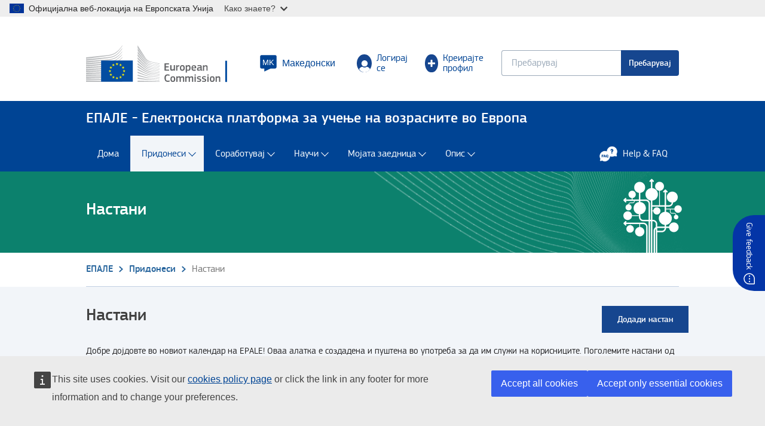

--- FILE ---
content_type: text/html; charset=UTF-8
request_url: https://epale.ec.europa.eu/mk/calendar?oe_event_dates=1&events%5B0%5D=date%3A2022-07-04&events%5B1%5D=event_type%3Ahttp%3A//publications.europa.eu/resource/authority/public-event-type/CAMP_LAUNCH&events%5B2%5D=event_type%3Ahttp%3A//publications.europa.eu/resource/authority/public-event-type/COMPETITION_AWARD_CEREMONY&events%5B3%5D=event_type%3Ahttp%3A//publications.europa.eu/resource/authority/public-event-type/PUBLIC_DEBATE
body_size: 22639
content:
<!DOCTYPE html>
<html lang="mk" dir="ltr" prefix="og: https://ogp.me/ns#">
  <head>
    <meta charset="utf-8" />
<noscript><style>form.antibot * :not(.antibot-message) { display: none !important; }</style>
</noscript><meta name="description" content="View the upcoming events and activities related to adult learning on the EPALE calendar, the Electronic Platform for Adult Learning in Europe. - page 1" />
<meta name="keywords" content="European Commission, European Union, EU" />
<meta name="robots" content="index, follow" />
<link rel="shortlink" href="https://epale.ec.europa.eu/en/calendar" />
<link rel="canonical" href="https://epale.ec.europa.eu/mk/calendar" />
<meta name="google" content="gx7LoOTDTm7MtBqdgs35rEFp4J4F6m4m8sNpTUZJyo8" />
<meta property="og:site_name" content="ЕПАЛЕ - European Commission" />
<meta property="og:type" content="website" />
<meta property="og:url" content="https://epale.ec.europa.eu/en/calendar" />
<meta name="og:title" content="Adult Learning Events Calendar - page 1 | EPALE" />
<meta property="og:description" content="View the upcoming events and activities related to adult learning on the EPALE calendar, the Electronic Platform for Adult Learning in Europe. - page 1" />
<meta name="dcterms.title" content="Настани" />
<meta name="dcterms.type" content="Text" />
<meta name="dcterms.format" content="text/html" />
<meta name="dcterms.identifier" content="https://epale.ec.europa.eu/en/calendar" />
<meta name="google-site-verification" content="gx7LoOTDTm7MtBqdgs35rEFp4J4F6m4m8sNpTUZJyo8" />
<meta name="google-site-verification" content="-x9-WPNWv1CIcUuhYWpXCFWNouRfIdFlQlMXaTiXWlM" />
<link rel="alternate" hreflang="x-default" href="https://epale.ec.europa.eu/en/calendar" />
<link rel="alternate" hreflang="bg" href="https://epale.ec.europa.eu/bg/calendar" />
<link rel="alternate" hreflang="es" href="https://epale.ec.europa.eu/es/calendar" />
<link rel="alternate" hreflang="cs" href="https://epale.ec.europa.eu/cs/calendar" />
<link rel="alternate" hreflang="da" href="https://epale.ec.europa.eu/da/calendar" />
<link rel="alternate" hreflang="de" href="https://epale.ec.europa.eu/de/calendar" />
<link rel="alternate" hreflang="et" href="https://epale.ec.europa.eu/et/calendar" />
<link rel="alternate" hreflang="el" href="https://epale.ec.europa.eu/el/calendar" />
<link rel="alternate" hreflang="en" href="https://epale.ec.europa.eu/en/calendar" />
<link rel="alternate" hreflang="fr" href="https://epale.ec.europa.eu/fr/calendar" />
<link rel="alternate" hreflang="ga" href="https://epale.ec.europa.eu/ga/calendar" />
<link rel="alternate" hreflang="hr" href="https://epale.ec.europa.eu/hr/calendar" />
<link rel="alternate" hreflang="it" href="https://epale.ec.europa.eu/it/calendar" />
<link rel="alternate" hreflang="lv" href="https://epale.ec.europa.eu/lv/calendar" />
<link rel="alternate" hreflang="lt" href="https://epale.ec.europa.eu/lt/calendar" />
<link rel="alternate" hreflang="hu" href="https://epale.ec.europa.eu/hu/calendar" />
<link rel="alternate" hreflang="mt" href="https://epale.ec.europa.eu/mt/calendar" />
<link rel="alternate" hreflang="nl" href="https://epale.ec.europa.eu/nl/calendar" />
<link rel="alternate" hreflang="pl" href="https://epale.ec.europa.eu/pl/calendar" />
<link rel="alternate" hreflang="pt" href="https://epale.ec.europa.eu/pt/calendar" />
<link rel="alternate" hreflang="ro" href="https://epale.ec.europa.eu/ro/calendar" />
<link rel="alternate" hreflang="sk" href="https://epale.ec.europa.eu/sk/calendar" />
<link rel="alternate" hreflang="sl" href="https://epale.ec.europa.eu/sl/calendar" />
<link rel="alternate" hreflang="fi" href="https://epale.ec.europa.eu/fi/calendar" />
<link rel="alternate" hreflang="sv" href="https://epale.ec.europa.eu/sv/calendar" />
<link rel="alternate" hreflang="sq" href="https://epale.ec.europa.eu/sq/calendar" />
<link rel="alternate" hreflang="bs" href="https://epale.ec.europa.eu/bs/calendar" />
<link rel="alternate" hreflang="is" href="https://epale.ec.europa.eu/is/calendar" />
<link rel="alternate" hreflang="mk" href="https://epale.ec.europa.eu/mk/calendar" />
<link rel="alternate" hreflang="cnr" href="https://epale.ec.europa.eu/me/calendar" />
<link rel="alternate" hreflang="nb" href="https://epale.ec.europa.eu/nb/calendar" />
<link rel="alternate" hreflang="sr" href="https://epale.ec.europa.eu/sr/calendar" />
<link rel="alternate" hreflang="tr" href="https://epale.ec.europa.eu/tr/calendar" />
<meta name="theme-color" content="#004494" />
<meta name="apple-mobile-web-app-capable" content="yes" />
<meta name="apple-mobile-web-app-status-bar-style" content="black" />
<meta name="apple-mobile-web-app-title" content="EPALE Adult Learning in Europe" />
<link rel="alternate" href="ios-app://1596254602/epale/mobile-app-redirect?langcode=en&amp;entity_type=view&amp;route=front_page_featured&amp;is_local=1" />
<link rel="alternate" href="android-app://eu.europa.publications.epale/epale/mobile-app-redirect" />
<meta http-equiv="X-UA-Compatible" content="IE=edge,chrome=1" />
<meta name="Generator" content="Drupal 10 (https://www.drupal.org)" />
<meta name="MobileOptimized" content="width" />
<meta name="HandheldFriendly" content="true" />
<meta name="viewport" content="width=device-width, initial-scale=1.0" />
<script type="application/ld+json">{
    "@context": "https://schema.org",
    "@type": "BreadcrumbList",
    "itemListElement": [
        {
            "@type": "ListItem",
            "position": 1,
            "name": "ЕПАЛЕ",
            "item": "https://epale.ec.europa.eu/mk"
        },
        {
            "@type": "ListItem",
            "position": 2,
            "name": "Придонеси",
            "item": "https://epale.ec.europa.eu/mk"
        },
        {
            "@type": "ListItem",
            "position": 3,
            "name": "Current page",
            "item": "https://epale.ec.europa.eu/mk/calendar"
        }
    ]
}</script>
<meta name="mobile-web-app-capable" content="yes" />
<link rel="icon" href="/themes/custom/epale/images/favicons/ec/favicon.ico" type="image/vnd.microsoft.icon" />
<link rel="icon" href="/themes/custom/epale/images/favicons/ec/favicon.svg" type="image/svg+xml" />
<link rel="apple-touch-icon" href="/themes/custom/epale/images/favicons/ec/favicon.png" />

    <title>Adult Learning Events Calendar - page 1 | EPALE</title>
    <link rel="stylesheet" media="all" href="/sites/default/files/css/css_lrc9ByI6TO5xgQ_oy5coaXrlHAh6XXZMtrfyJpSiAJA.css?delta=0&amp;language=mk&amp;theme=epale&amp;include=[base64]" />
<link rel="stylesheet" media="all" href="/sites/default/files/css/css_a8wFoe9MjGVtoMT57-3JHje6-ScfAVSatJDBFOyu-2w.css?delta=1&amp;language=mk&amp;theme=epale&amp;include=[base64]" />
<link rel="stylesheet" media="print" href="/sites/default/files/css/css_ooGn2e1jxR5KfKbQYFfCCTewH-ZGPdpVMN_q_TMDd0M.css?delta=2&amp;language=mk&amp;theme=epale&amp;include=[base64]" />
<link rel="stylesheet" media="all" href="/sites/default/files/css/css_9dhdis-TXFqi83JXFxtuO3490_iGvVJZ5RhA3Icq_1g.css?delta=3&amp;language=mk&amp;theme=epale&amp;include=[base64]" />
<link rel="stylesheet" media="print" href="/sites/default/files/css/css_QS282_93BCYWL_vzoS9N4DdfoPhQbL4fze5xT2qqd0s.css?delta=4&amp;language=mk&amp;theme=epale&amp;include=[base64]" />

    
  </head>
  <body class="language-mk ecl-typography path-calendar">
    <div class="html-page-top" aria-label="Page top section" role="region"><script type="application/json">{"utility":"globan","theme":"light","logo":true,"link":true,"mode":false}</script>
</div>

      <div class="dialog-off-canvas-main-canvas" data-off-canvas-main-canvas>
        <header
    class="ecl-site-header-core"
    data-ecl-auto-init="SiteHeaderCore"
    data-ecl-has-menu  >
    
    <div class="ecl-site-header-core__wrapper" data-offset-top>
              <div class="ecl-site-header-core__container ecl-container">
          <div class="ecl-site-header-core__top">
                <a
    class="ecl-link ecl-link--standalone ecl-site-header__logo-link"
    href="/"
    aria-label="Дома - European Commission"
  >
          <img
        alt="European Commission logo"
        title="European Commission"
        class="ecl-site-header__logo-image ecl-site-header__logo-image-desktop"
                  src="/themes/contrib/oe_theme/dist/ec/images/logo/positive/logo-ec--en.svg"
                width="290"
        height="72"
      />
      </a>

<div id="block-epale-feedbackblock" class="block block-epale-feedback-block">
  
    

      <a href="/page-feedback?submission_url=https://epale.ec.europa.eu/mk/calendar&amp;session_id=g82zoTUBxUP2nw6dl9S83fzQHpzle3ZQAYjQ9kFnGCDiCrsK" class="dialog-button feedback-dialog use-ajax" data-dialog-type="dialog" data-dialog-options="{&quot;width&quot;:300,&quot;dialogClass&quot;:&quot;feedback-webform&quot;,&quot;position&quot;:{&quot;my&quot;:&quot;right center&quot;,&quot;at&quot;:&quot;right-10 center&quot;},&quot;autoResize&quot;:false,&quot;closeOnEscape&quot;:true,&quot;resizable&quot;:false,&quot;draggable&quot;:false}">Give feedback</a>

  </div>

<div id="block-epale-popupformobileredirect" class="block block-mobile-redirect-popup">
  
    

      <div id="mobile_app_redirect_modal">
  <div class="background"></div>

  <div class="popup">
    <h3>
      Discover more with our Mobile App!
    </h3>

    <div class="info">
      Explore the EPALE App for exclusive insights and community connections. Enjoy an enhanced experience.
    </div>

    <div class="actions">
      <a href="/mobile-app-redirect?langcode=mk&amp;entity_type=view&amp;route=events_page&amp;is_local=1&amp;mobile_ready=1&amp;url=https%3A//epale.ec.europa.eu/mk/calendar" rel="nofollow" class="accept">Access the App</a>

      <a href="#" class="refuse">Stay on the website</a>
    </div>

  </div>
</div>

  </div>


            <div class="ecl-site-header-core__action">
                <div aria-label="Site header secondary" class="region region-site-header-secondary">
    <div class="ecl-site-header__language"><a
    class="ecl-site-header__language-selector"
    href="https://epale.ec.europa.eu/mk/calendar"
    data-ecl-language-selector
    role="button"
    aria-label="Change language, current language is Македонски"
      aria-controls="language-list-overlay"
    ><span class="ecl-site-header__language-icon"><svg
  class="ecl-icon ecl-icon--l ecl-site-header__icon"
  focusable="false"
  aria-hidden="true"
  ><use xlink:href="/themes/contrib/oe_theme/dist/ec/images/icons/sprites/icons.svg#language"></use></svg><span class="ecl-site-header__language-code">mk</span></span><span class="language-label">Македонски</span></a><div class="ecl-language-list ecl-language-list--overlay" id="language-list-overlay" data-ecl-language-list-overlay aria-labelledby="ecl-language-list__title" role="dialog" hidden ><div class="ecl-site-header__language-header ecl-container"><div
        class="ecl-site-header__language-title ecl-u-type-heading-3"
        id="ecl-site-header__language-title"
      ><svg
  class="ecl-icon ecl-icon--m ecl-language-list__title-icon"
  focusable="false"
  aria-hidden="true"
  ><use xlink:href="/themes/contrib/oe_theme/dist/ec/images/icons/sprites/icons.svg#generic-lang"></use></svg>Select your language</div><button class="ecl-button ecl-button--ghost ecl-site-header__language-close ecl-button__icon--after" type="submit"  data-ecl-language-list-close><span class="ecl-button__container"><span class="ecl-button__label" data-ecl-label="true">Close</span><svg
  class="ecl-icon ecl-icon--s ecl-button__icon ecl-button__icon--after"
  focusable="false"
  aria-hidden="true"
   data-ecl-icon><use xlink:href="/themes/contrib/oe_theme/dist/ec/images/icons/sprites/icons.svg#close"></use></svg></span></button></div><div class="ecl-language-list__container ecl-container"><div class="ecl-row ecl-language-list__eu"><div class="ecl-language-list__category ecl-u-type-heading-4 ecl-col-12 ecl-col-l-8 ecl-offset-l-2 ecl-col-m-11 ecl-offset-m-1">EU official languages</div><div class="ecl-language-list__column ecl-col-12 ecl-col-m-6 ecl-col-l-4 ecl-offset-l-2 ecl-col-m-5 ecl-offset-m-1"><ul class="ecl-language-list__list"><li class="ecl-language-list__item"><a
  href="https://epale.ec.europa.eu/bg/calendar"
  class="ecl-link ecl-link--standalone ecl-language-list__link"
   lang="bg" hreflang="bg"
>Български</a></li><li class="ecl-language-list__item"><a
  href="https://epale.ec.europa.eu/es/calendar"
  class="ecl-link ecl-link--standalone ecl-language-list__link"
   lang="es" hreflang="es"
>Español</a></li><li class="ecl-language-list__item"><a
  href="https://epale.ec.europa.eu/cs/calendar"
  class="ecl-link ecl-link--standalone ecl-language-list__link"
   lang="cs" hreflang="cs"
>Česky</a></li><li class="ecl-language-list__item"><a
  href="https://epale.ec.europa.eu/da/calendar"
  class="ecl-link ecl-link--standalone ecl-language-list__link"
   lang="da" hreflang="da"
>Dansk</a></li><li class="ecl-language-list__item"><a
  href="https://epale.ec.europa.eu/de/calendar"
  class="ecl-link ecl-link--standalone ecl-language-list__link"
   lang="de" hreflang="de"
>Deutsch</a></li><li class="ecl-language-list__item"><a
  href="https://epale.ec.europa.eu/et/calendar"
  class="ecl-link ecl-link--standalone ecl-language-list__link"
   lang="et" hreflang="et"
>Eesti keel</a></li><li class="ecl-language-list__item"><a
  href="https://epale.ec.europa.eu/el/calendar"
  class="ecl-link ecl-link--standalone ecl-language-list__link"
   lang="el" hreflang="el"
>Ελληνική</a></li><li class="ecl-language-list__item"><a
  href="https://epale.ec.europa.eu/en/calendar"
  class="ecl-link ecl-link--standalone ecl-language-list__link"
   lang="en" hreflang="en"
>English</a></li><li class="ecl-language-list__item"><a
  href="https://epale.ec.europa.eu/fr/calendar"
  class="ecl-link ecl-link--standalone ecl-language-list__link"
   lang="fr" hreflang="fr"
>Français</a></li><li class="ecl-language-list__item"><a
  href="https://epale.ec.europa.eu/ga/calendar"
  class="ecl-link ecl-link--standalone ecl-language-list__link"
   lang="ga" hreflang="ga"
>Gaeilge</a></li><li class="ecl-language-list__item"><a
  href="https://epale.ec.europa.eu/hr/calendar"
  class="ecl-link ecl-link--standalone ecl-language-list__link"
   lang="hr" hreflang="hr"
>Hrvatski</a></li><li class="ecl-language-list__item"><a
  href="https://epale.ec.europa.eu/it/calendar"
  class="ecl-link ecl-link--standalone ecl-language-list__link"
   lang="it" hreflang="it"
>Italiano</a></li></ul></div><div class="ecl-language-list__column ecl-col-12 ecl-col-l-4 ecl-col-m-5"><ul class="ecl-language-list__list"><li class="ecl-language-list__item"><a
  href="https://epale.ec.europa.eu/lv/calendar"
  class="ecl-link ecl-link--standalone ecl-language-list__link"
   lang="lv" hreflang="lv"
>Latviešu</a></li><li class="ecl-language-list__item"><a
  href="https://epale.ec.europa.eu/lt/calendar"
  class="ecl-link ecl-link--standalone ecl-language-list__link"
   lang="lt" hreflang="lt"
>lietuvių</a></li><li class="ecl-language-list__item"><a
  href="https://epale.ec.europa.eu/hu/calendar"
  class="ecl-link ecl-link--standalone ecl-language-list__link"
   lang="hu" hreflang="hu"
>magyar</a></li><li class="ecl-language-list__item"><a
  href="https://epale.ec.europa.eu/mt/calendar"
  class="ecl-link ecl-link--standalone ecl-language-list__link"
   lang="mt" hreflang="mt"
>Malti</a></li><li class="ecl-language-list__item"><a
  href="https://epale.ec.europa.eu/nl/calendar"
  class="ecl-link ecl-link--standalone ecl-language-list__link"
   lang="nl" hreflang="nl"
>Dutch</a></li><li class="ecl-language-list__item"><a
  href="https://epale.ec.europa.eu/pl/calendar"
  class="ecl-link ecl-link--standalone ecl-language-list__link"
   lang="pl" hreflang="pl"
>Polski</a></li><li class="ecl-language-list__item"><a
  href="https://epale.ec.europa.eu/pt/calendar"
  class="ecl-link ecl-link--standalone ecl-language-list__link"
   lang="pt" hreflang="pt"
>Português</a></li><li class="ecl-language-list__item"><a
  href="https://epale.ec.europa.eu/ro/calendar"
  class="ecl-link ecl-link--standalone ecl-language-list__link"
   lang="ro" hreflang="ro"
>Romanian</a></li><li class="ecl-language-list__item"><a
  href="https://epale.ec.europa.eu/sk/calendar"
  class="ecl-link ecl-link--standalone ecl-language-list__link"
   lang="sk" hreflang="sk"
>Slovenčina</a></li><li class="ecl-language-list__item"><a
  href="https://epale.ec.europa.eu/sl/calendar"
  class="ecl-link ecl-link--standalone ecl-language-list__link"
   lang="sl" hreflang="sl"
>slovenski</a></li><li class="ecl-language-list__item"><a
  href="https://epale.ec.europa.eu/fi/calendar"
  class="ecl-link ecl-link--standalone ecl-language-list__link"
   lang="fi" hreflang="fi"
>suomi</a></li><li class="ecl-language-list__item"><a
  href="https://epale.ec.europa.eu/sv/calendar"
  class="ecl-link ecl-link--standalone ecl-language-list__link"
   lang="sv" hreflang="sv"
>Svenska</a></li></ul></div></div><div class="ecl-row ecl-language-list__non-eu"><div class="ecl-language-list__category ecl-u-type-heading-4 ecl-col-12 ecl-col-l-8 ecl-offset-l-2 ecl-col-m-11 ecl-offset-m-1">Other languages</div><div class="ecl-language-list__column ecl-col-12 ecl-col-m-6 ecl-col-l-4 ecl-offset-l-2 ecl-col-m-5 ecl-offset-m-1"><ul class="ecl-language-list__list"><li class="ecl-language-list__item"><a
  href="https://epale.ec.europa.eu/sq/calendar"
  class="ecl-link ecl-link--standalone ecl-language-list__link"
   lang="sq" hreflang="sq"
>shqip</a></li><li class="ecl-language-list__item"><a
  href="https://epale.ec.europa.eu/bs/calendar"
  class="ecl-link ecl-link--standalone ecl-language-list__link"
   lang="bs" hreflang="bs"
>Bosnian</a></li><li class="ecl-language-list__item"><a
  href="https://epale.ec.europa.eu/is/calendar"
  class="ecl-link ecl-link--standalone ecl-language-list__link"
   lang="is" hreflang="is"
>Íslenska</a></li><li class="ecl-language-list__item ecl-language-list__item--is-active"><a
  href="#"
  class="ecl-link ecl-link--standalone ecl-link--icon ecl-link--icon-after ecl-language-list__link"
   lang="mk" hreflang="mk"
><span class="ecl-link__label">Македонски</span><svg
  class="ecl-icon ecl-icon--xs ecl-link__icon"
  focusable="false"
  aria-hidden="true"
  ><use xlink:href="/themes/contrib/oe_theme/dist/ec/images/icons/sprites/icons.svg#check"></use></svg></a></li></ul></div><div class="ecl-language-list__column ecl-col-12 ecl-col-l-4 ecl-col-m-5"><ul class="ecl-language-list__list"><li class="ecl-language-list__item"><a
  href="https://epale.ec.europa.eu/me/calendar"
  class="ecl-link ecl-link--standalone ecl-language-list__link"
   lang="me" hreflang="me"
>crnogorski</a></li><li class="ecl-language-list__item"><a
  href="https://epale.ec.europa.eu/nb/calendar"
  class="ecl-link ecl-link--standalone ecl-language-list__link"
   lang="no" hreflang="no"
>Norsk</a></li><li class="ecl-language-list__item"><a
  href="https://epale.ec.europa.eu/sr/calendar"
  class="ecl-link ecl-link--standalone ecl-language-list__link"
   lang="sr" hreflang="sr"
>Српски</a></li><li class="ecl-language-list__item"><a
  href="https://epale.ec.europa.eu/tr/calendar"
  class="ecl-link ecl-link--standalone ecl-language-list__link"
   lang="tr" hreflang="tr"
>Türkçe</a></li></ul></div></div></div></div></div>


          <a href="#" class="ecl-button ecl-button--ghost modal-open-link" target="epale-login-selection-modal"
         title="Log in">
        <span class="icon-wrapper icon-wrapper--user">
          <span class="icon icon-user"></span>
        </span>

        Логирај се 
      </a>

      
  <div class="modal-dialog epale-login-selection-modal">
    <div class="modal-window">

      <div class="modal-header">
        <h2
          class="ecl-col-11">Најавете се на EPALE</h2>
        <div class="ecl-col-1 close-btn-wrapper">
          <img class="close-btn"
               src="/themes/custom/epale/assets/images/close-btn.png"
               alt=Close
               tabindex="0">
        </div>
      </div>

      <h3>За да се најавите на вашата EPALE сметка, ве молиме изберете една од опциите за регистрација подолу:</h3>

      <div class="term-wrapper ecl-container important-modal-message">

        <div class="login-info">
          <span class="icon icon--info"></span>
          <div class="login-message">
            Приклучете се на EPALE: <br /><br /> Можете да се регистрирате за да се придружите на заедницата брзо и лесно користејќи ја EU Login услугата на Европската комисија, <i>давајќи ви пристап до сите веб-страници и платформи на ЕК со само едно корисничко име и лозинка!</i> Кликнете на синото копче подолу за да се регистрирате користејќи ја вашата постоечка EU Login сметка или креирајте нова во неколку лесни чекори. <br /><br /> Членови на EPALE: <br /><br /> Засега можете да продолжите да се најавувате користејќи ја вашата тековна е-пошта и лозинка, но наскоро ќе ве замолиме да ја префрлите вашата сметка на новото EU Login за дополнителна безбедност и лесен пристап до други поврзани образовни платформи и алатки обезбедени од ЕК.
          </div>
        </div>

        <div class="modal-login-buttons">
          <a class="modal-eulogin"
             href="/eulogin?post-eulogin-destination=/mk/calendar"
             epal-link-allow-login=true
             data-target="/eulogin?post-eulogin-destination=/mk/calendar"
             rel="nofollow"
             tabindex="0">
            Најавете се во EPALE со EU Login
          </a>
          <a class="modal-legacy-login"
             href="/mk/user/login?destination=/mk/calendar"
             epal-link-allow-login=true
             rel="nofollow"
             tabindex="0">
            Најавете се со имејл и лозинка
          </a>

          <div class="register-link">
            <a class="login-register"
               href="/mk/user/register"
               epal-link-allow-login=true
               rel="nofollow"
               tabindex="0">
              Сè уште немате сметка? Креирајте ја сега!
            </a>
          </div>

        </div>


      </div>
    </div>
  </div>


      <a class="ecl-button ecl-button--ghost"
         epal-link-allow-login=true"
         href="/mk/user/register"
          title="Create an account">
        <span class="icon-wrapper">
          <span class="icon icon-plus"></span>
        </span>

        Креирајте профил
      </a>

        
<div class="views-exposed-form block block-views-exposed-filter-blocksite-search-search-page" data-drupal-selector="views-exposed-form-site-search-search-page-1" id="block-exposedformsite-searchsearch-page">
  
    
  <a class="ecl-link ecl-button--ghost ecl-site-header__search-toggle hidden" 
  href="#views-exposed-form-site-search-search-page-1" 
  data-toggle="collapse" data-ecl-search-toggle="true" 
  aria-controls="views-exposed-form-site-search-search-page-1" aria-expanded="false">
    <svg class="ecl-icon ecl-icon--s" focusable="false" aria-hidden="true"><use xlink:href="/themes/contrib/oe_theme/dist/ec/images/icons/sprites/icons.svg#search"></use></svg>Search
  </a>
  
      <form data-action="/mk/site/search" class="antibot ecl-form collapse views-exposed-form-site-search-search-page-1" action="/antibot" method="get" id="views-exposed-form-site-search-search-page-1" accept-charset="UTF-8"><noscript>
  <div class="antibot-no-js antibot-message antibot-message-warning">You must have JavaScript enabled to use this form.</div>
</noscript>
<div class="js-form-item form-item js-form-type-search-api-autocomplete form-item-search-api-fulltext js-form-item-search-api-fulltext ecl-form-group form-no-label ecl-u-mv-m">
    <div class="form-element-children">
  <input data-drupal-selector="edit-search-api-fulltext" data-search-api-autocomplete-search="site_search" class="form-autocomplete form-text ecl-text-input ecl-u-mt-none" data-autocomplete-path="/mk/search_api_autocomplete/site_search?display=search_page&amp;&amp;filter=search_api_fulltext" data-msg-maxlength="This field has a maximum length of 128." aria-label="Keyword search." type="text" id="edit-search-api-fulltext" name="search_api_fulltext" value="" size="30" maxlength="128" placeholder="Пребарувај" aria-describedby="edit-search-api-fulltext--description" />

</div>
      </div>
<div class="js-form-item form-item js-form-type-select form-item-sort-by js-form-item-sort-by ecl-form-group ecl-form-group--select ecl-u-mv-m">
      <div class="element-label-description">
      <label for="edit-sort-by" class="ecl-form-label">Сортирај според</label>
          </div>
    <div class="form-element-children">
  




<div class="ecl-select__container ecl-select__container--m"><select data-drupal-selector="edit-sort-by" id="edit-sort-by" name="sort_by" class="form-select ecl-select"><option value="search_api_relevance" selected="selected">Relevance</option><option value="created">Date of publication</option><option value="title">Наслов</option><option value="name">Author</option></select><div class="ecl-select__icon"><svg
  class="ecl-icon ecl-icon--s ecl-icon--rotate-180 ecl-select__icon-shape"
  focusable="false"
  aria-hidden="true"
  ><use xlink:href="/themes/contrib/oe_theme/dist/ec/images/icons/sprites/icons.svg#corner-arrow"></use></svg></div></div>
</div>
      </div>
<input data-drupal-selector="edit-antibot-key" type="hidden" name="antibot_key" value="" />
<div data-drupal-selector="edit-actions" class="form-actions js-form-wrapper form-wrapper ecl-form-group" id="edit-actions--3">          
<button class="ecl-button ecl-button--primary button js-form-submit form-submit" type="submit"  data-drupal-selector="edit-submit-site-search" type="submit" id="edit-submit-site-search" value="Пребарувај">Пребарувај</button></div>

</form>

  </div>

    
<div class="views-element-container block block-views-blocksearch-tracking-block-search-tracking" id="block-epale-views-block-search-tracking-block-search-tracking">
  
      <h3 class="ecl-u-type-heading-2 block-content-groups-title">Popular searches on EPALE</h3>
    

      <div><div class="view view-search-tracking view-id-search_tracking view-display-id-block_search_tracking js-view-dom-id-71aefb7f6961a0a646a42016400f341a9270dcc7653363b9d468721cf0d6daf6">
  
    
      
      <div class="view-content">
          <div class="views-row"><a href="/mk/site/search?search_api_fulltext=theirs">theirs</a></div>
    <div class="views-row"><a href="/mk/site/search?search_api_fulltext=Approve%20membership">Approve membership</a></div>
    <div class="views-row"><a href="/mk/site/search?search_api_fulltext=erasmus">erasmus</a></div>
    <div class="views-row"><a href="/mk/site/search?search_api_fulltext=job%20shadowing">job shadowing</a></div>
    <div class="views-row"><a href="/mk/site/search?search_api_fulltext=AI">AI</a></div>

    </div>
  
          </div>
</div>

  </div>

  </div>

            </div>
          </div>
        </div>
          </div>

    <div class="ecl-site-header-core__after" data-offset-top>
        <div class="site-branding--name-slogan">
    <div class="ecl-container">
              <h1 class="site-branding">ЕПАЛЕ - Електронска платформа за учење на возрасните во Европа</h1>
          </div>
  </div>

    </div>
  </header>

        <nav
  class="ecl-menu ecl-menu--main"
  data-ecl-menu
  data-ecl-auto-init="Menu"
  aria-expanded="false"
  aria-label="Main navigation menu"
  data-offset-top
  
><div class="ecl-menu__overlay" data-ecl-menu-overlay></div><div class="ecl-container ecl-menu__container"><a
      class="ecl-link ecl-link--standalone ecl-menu__open"
      href=""
      data-ecl-menu-open
      aria-label="Burger menu."
    ><svg
  class="ecl-icon ecl-icon--s"
  focusable="false"
  aria-hidden="true"
  ><use xlink:href="/themes/contrib/oe_theme/dist/ec/images/icons/sprites/icons.svg#hamburger"></use></svg><span class="ecl-button__label">Menu</span></a><section class="ecl-menu__inner" data-ecl-menu-inner><header class="ecl-menu__inner-header"><button
          class="ecl-menu__close ecl-button ecl-button--text"
          type="submit"
          aria-label="Close burger menu."
          data-ecl-menu-close
        ><span class="ecl-menu__close-container ecl-button__container"><svg
  class="ecl-icon ecl-icon--s ecl-button__icon ecl-button__icon--before"
  focusable="false"
  aria-hidden="true"
   data-ecl-icon><use xlink:href="/themes/contrib/oe_theme/dist/ec/images/icons/sprites/icons.svg#close-filled"></use></svg><span
              class="ecl-button__label"
              data-ecl-label="true">Close</span></span></button><div class="ecl-menu__title">Menu</div><button
          data-ecl-menu-back
          type="submit"
          class="ecl-menu__back ecl-button ecl-button--text"
        ><span class="ecl-button__container"><svg
  class="ecl-icon ecl-icon--s ecl-icon--rotate-270 ecl-button__icon ecl-button__icon--before"
  focusable="false"
  aria-hidden="true"
   data-ecl-icon><use xlink:href="/themes/contrib/oe_theme/dist/ec/images/icons/sprites/icons.svg#corner-arrow"></use></svg><span
              class="ecl-button__label"
              data-ecl-label
            >Back</span></span></button></header><ul class="ecl-menu__list"><li id="Дома__Menu_Id" class="ecl-menu__item" data-ecl-menu-item><a href="/mk" class="ecl-menu__link" data-ecl-menu-link>
              Дома</a></li><li id="Придонеси__Menu_Id" class="ecl-menu__item ecl-menu__item--currentus ecl-menu__item--has-children" data-ecl-menu-item data-ecl-has-children><a href="#" class="ecl-menu__link ecl-menu__link--currentus" data-ecl-menu-link rel=&quot;nofollow&quot;>
              Придонеси</a><div
              class="ecl-menu__mega"
            ><div class="ecl-container"><div class="ecl-row"><div class="ecl-col-s-12 ecl-col-l-4 ecl-menu__subitem"><div class="ecl-menu__link--level-2 ecl-u-d-flex"><div class="ecl-menu__link--icon ecl-u-flex-shrink-0" style="background-color: #4bd0bb;"><div class="field field--name-field-icon field__item"><article><div class="field field--name-oe-media-image field__item"><img loading="lazy" src="/sites/default/files/styles/icon/public/2021-02/001-writing%201_0.png.webp?itok=YbyH9Txi" width="50" height="50" alt="Blog Level 2." /></div></article></div></div><div class="ecl-menu__link--content"><a href="/mk/content/epale-blog-post" class="ecl-menu__sublink" title="Блог">Блог</a><div class="field field--name-description field__item">
                                Придонеси и идеи од членовите на ЕПАЛЕ
                              </div></div></div></div><div class="ecl-col-s-12 ecl-col-l-4 ecl-menu__subitem"><div class="ecl-menu__link--level-2 ecl-u-d-flex"><div class="ecl-menu__link--icon ecl-u-flex-shrink-0" style="background-color: #4bd0bb;"><div class="field field--name-field-icon field__item"><article><div class="field field--name-oe-media-image field__item"><img loading="lazy" src="/sites/default/files/styles/icon/public/2021-02/004-newspaper%202.png.webp?itok=mrrSyrXq" width="50" height="50" alt="News Level 2." /></div></article></div></div><div class="ecl-menu__link--content"><a href="/mk/newsroom" class="ecl-menu__sublink" title="Новости">Новости</a><div class="field field--name-description field__item">
                                Најнови случувања во учењето на возрасните
                              </div></div></div></div><div class="ecl-col-s-12 ecl-col-l-4 ecl-menu__subitem"><div class="ecl-menu__link--level-2 ecl-u-d-flex"><div class="ecl-menu__link--icon ecl-u-flex-shrink-0" style="background-color: #4bd0bb;"><div class="field field--name-field-icon field__item"><article><div class="field field--name-oe-media-image field__item"><img loading="lazy" src="/sites/default/files/styles/icon/public/2021-02/001-calendar%201.png.webp?itok=Z7deuYIN" width="50" height="50" alt="Events Level 2." /></div></article></div></div><div class="ecl-menu__link--content"><a href="/mk/calendar?f%5B0%5D=language%3Amk" class="ecl-menu__sublink" title="Настани">Настани</a><div class="field field--name-description field__item">
                                Идни настани и активности во Европа
                              </div></div></div></div><div class="ecl-col-s-12 ecl-col-l-4 ecl-menu__subitem"><div class="ecl-menu__link--level-2 ecl-u-d-flex"><div class="ecl-menu__link--icon ecl-u-flex-shrink-0" style="background-color: #4bd0bb;"><div class="field field--name-field-icon field__item"><article><div class="field field--name-oe-media-image field__item"><img loading="lazy" src="/sites/default/files/styles/icon/public/2021-02/003-web-design%201.png.webp?itok=ssVv60L-" width="50" height="50" alt="Themes Level 2." /></div></article></div></div><div class="ecl-menu__link--content"><a href="/mk/tags" class="ecl-menu__sublink" title="Теми">Теми</a><div class="field field--name-description field__item">
                                Пронајди ресурси поврзани со специфични теми
                              </div></div></div></div><div class="ecl-col-s-12 ecl-col-l-4 ecl-menu__subitem"><div class="ecl-menu__link--level-2 ecl-u-d-flex"><div class="ecl-menu__link--icon ecl-u-flex-shrink-0" style="background-color: #4bd0bb;"><div class="field field--name-field-icon field__item"><article><div class="field field--name-oe-media-image field__item"><img loading="lazy" src="/sites/default/files/styles/icon/public/2021-02/002-pen%201.png.webp?itok=w8IeSZzO" width="50" height="50" alt="Get involved level 2." /></div></article></div></div><div class="ecl-menu__link--content"><a href="/mk/content/get-involved" class="ecl-menu__sublink" title="Get Involved">Get Involved</a><div class="field field--name-description field__item">
                                Be part of the Adult Learning Community
                              </div></div></div></div></div></div></div></li><li id="Соработувај__Menu_Id" class="ecl-menu__item ecl-menu__item--has-children" data-ecl-menu-item data-ecl-has-children><a href="#" class="ecl-menu__link" data-ecl-menu-link rel=&quot;nofollow&quot;>
              Соработувај</a><div
              class="ecl-menu__mega"
            ><div class="ecl-container"><div class="ecl-row"><div class="ecl-col-s-12 ecl-col-l-4 ecl-menu__subitem"><div class="ecl-menu__link--level-2 ecl-u-d-flex"><div class="ecl-menu__link--icon ecl-u-flex-shrink-0" style="background-color: #cb3a7e;"><div class="field field--name-field-icon field__item"><article><div class="field field--name-oe-media-image field__item"><img loading="lazy" src="/sites/default/files/styles/icon/public/2021-02/np_partnership_2077584_000000%201.png.webp?itok=PxTT5tsY" width="50" height="50" alt="Partnerships Level 2." /></div></article></div></div><div class="ecl-menu__link--content"><a href="/mk/content/prebaruvane-partneri" class="ecl-menu__sublink" title="Партнерства">Партнерства</a><div class="field field--name-description field__item">
                                Пронајди партнери за национални и ЕУ проекти
                              </div></div></div></div><div class="ecl-col-s-12 ecl-col-l-4 ecl-menu__subitem"><div class="ecl-menu__link--level-2 ecl-u-d-flex"><div class="ecl-menu__link--icon ecl-u-flex-shrink-0" style="background-color: #cb3a7e;"><div class="field field--name-field-icon field__item"><article><div class="field field--name-oe-media-image field__item"><img loading="lazy" src="/sites/default/files/styles/icon/public/2021-02/collaborative%20spaces%20-%20icon.png.webp?itok=dsBCWI_q" width="50" height="50" alt="Collaborative spaces icon." /></div></article></div></div><div class="ecl-menu__link--content"><a href="/mk/node/363690" class="ecl-menu__sublink" title="Groups">Groups</a><div class="field field--name-description field__item">
                                Join groups cooperating on specific topics
                              </div></div></div></div><div class="ecl-col-s-12 ecl-col-l-4 ecl-menu__subitem"><div class="ecl-menu__link--level-2 ecl-u-d-flex"><div class="ecl-menu__link--icon ecl-u-flex-shrink-0" style="background-color: #cb3a7e;"><div class="field field--name-field-icon field__item"><article><div class="field field--name-oe-media-image field__item"><img loading="lazy" src="/sites/default/files/styles/icon/public/2021-04/erasmus_space_icon.png.webp?itok=pznUKrF8" width="50" height="50" alt="Erasmus+Space small menu icon." /></div></article></div></div><div class="ecl-menu__link--content"><a href="/mk/erasmus-space" class="ecl-menu__sublink" title="Еразмус+ простор">Еразмус+ простор</a><div class="field field--name-description field__item">
                                Креирајте ваш простор за комбинирани Еразмус+ мобилности и проекти за соработка
                              </div></div></div></div><div class="ecl-col-s-12 ecl-col-l-4 ecl-menu__subitem"><div class="ecl-menu__link--level-2 ecl-u-d-flex"><div class="ecl-menu__link--icon ecl-u-flex-shrink-0" style="background-color: #cb3a7e;"><div class="field field--name-field-icon field__item"><article><div class="field field--name-oe-media-image field__item"><img loading="lazy" src="/sites/default/files/styles/icon/public/2021-02/VET1_1.png.webp?itok=yX_1NKTA" width="50" height="50" alt="Vet_icon2." /></div></article></div></div><div class="ecl-menu__link--content"><a href="/mk/practitioners-in-vet" class="ecl-menu__sublink" title="Заедница на практичари во областа на стручното образование и обука (VET)">Заедница на практичари во областа на стручното образование и обука (VET)</a><div class="field field--name-description field__item">
                                Останете во контакт со динамичната Заедница во полето на стручното образование и обука (VET)
                              </div></div></div></div><div class="ecl-col-s-12 ecl-col-l-4 ecl-menu__subitem"><div class="ecl-menu__link--level-2 ecl-u-d-flex"><div class="ecl-menu__link--icon ecl-u-flex-shrink-0" style="background-color: #cb3a7e;"><div class="field field--name-field-icon field__item"><article><div class="field field--name-oe-media-image field__item"><img loading="lazy" src="/sites/default/files/styles/icon/public/2023-01/np_chat_888687_000000%201.png.webp?itok=SKnLTq9j" width="50" height="50" alt="Discussions Level 2." /></div></article></div></div><div class="ecl-menu__link--content"><a href="/mk/content/epale-discussion" class="ecl-menu__sublink" title="Дискусии">Дискусии</a><div class="field field--name-description field__item">
                                споделете ги вашите идеи и разменете добри практики
                              </div></div></div></div><div class="ecl-col-s-12 ecl-col-l-4 ecl-menu__subitem"><div class="ecl-menu__link--level-2 ecl-u-d-flex"><div class="ecl-menu__link--icon ecl-u-flex-shrink-0" style="background-color: #cb3a7e;"><div class="field field--name-field-icon field__item"><article><div class="field field--name-oe-media-image field__item"><img loading="lazy" src="/sites/default/files/styles/icon/public/2021-02/np_building_1987239_000000%201.png.webp?itok=kEmCMOnm" width="50" height="50" alt="Organisation Level 2." /></div></article></div></div><div class="ecl-menu__link--content"><a href="/mk/organisations" class="ecl-menu__sublink" title="Oрганизации">Oрганизации</a><div class="field field--name-description field__item">
                                Пребарај Организации низ цела Европа
                              </div></div></div></div></div></div></div></li><li id="Научи__Menu_Id" class="ecl-menu__item ecl-menu__item--has-children" data-ecl-menu-item data-ecl-has-children><a href="#" class="ecl-menu__link" data-ecl-menu-link rel=&quot;nofollow&quot;>
              Научи</a><div
              class="ecl-menu__mega"
            ><div class="ecl-container"><div class="ecl-row"><div class="ecl-col-s-12 ecl-col-l-4 ecl-menu__subitem"><div class="ecl-menu__link--level-2 ecl-u-d-flex"><div class="ecl-menu__link--icon ecl-u-flex-shrink-0" style="background-color: #f88128;"><div class="field field--name-field-icon field__item"><article><div class="field field--name-oe-media-image field__item"><img loading="lazy" src="/sites/default/files/styles/icon/public/2021-02/Resource%20Center.png.webp?itok=gVVZdyxx" width="50" height="50" alt="Resource Centre icon." /></div></article></div></div><div class="ecl-menu__link--content"><a href="/mk/resource-centre" class="ecl-menu__sublink" title="Ресурсен Центар">Ресурсен Центар</a><div class="field field--name-description field__item">
                                примери на добра практика во Учењето на возрасните 
                              </div></div></div></div><div class="ecl-col-s-12 ecl-col-l-4 ecl-menu__subitem"><div class="ecl-menu__link--level-2 ecl-u-d-flex"><div class="ecl-menu__link--icon ecl-u-flex-shrink-0" style="background-color: #f88128;"><div class="field field--name-field-icon field__item"><article><div class="field field--name-oe-media-image field__item"><img loading="lazy" src="/sites/default/files/styles/icon/public/unbenannt_23.png.webp?itok=_b9J5BiH" width="50" height="50" title="Online course E-learning" alt="Unbenannt_23" /></div></article></div></div><div class="ecl-menu__link--content"><a href="/mk/content/katalog-na-kursevi" class="ecl-menu__sublink" title="Online Course Catalogue">Online Course Catalogue</a><div class="field field--name-description field__item">
                                Online training and certification opportunities for Adult Learning Professionals.
                              </div></div></div></div><div class="ecl-col-s-12 ecl-col-l-4 ecl-menu__subitem"><div class="ecl-menu__link--level-2 ecl-u-d-flex"><div class="ecl-menu__link--icon ecl-u-flex-shrink-0" style="background-color: #f88128;"><div class="field field--name-field-icon field__item"><article><div class="field field--name-oe-media-image field__item"><img loading="lazy" src="/sites/default/files/styles/icon/public/2021-11/Resource_Kit.svg%281%29.png.webp?itok=UvdIiB6E" width="50" height="50" alt="Resource Kit." /></div></article></div></div><div class="ecl-menu__link--content"><a href="/mk/resource-kit" class="ecl-menu__sublink" title="КОМПЛЕТ со ресурси">КОМПЛЕТ со ресурси</a><div class="field field--name-description field__item">
                                Збирка алатки и добри практики од заедницата EPALE
                              </div></div></div></div><div class="ecl-col-s-12 ecl-col-l-4 ecl-menu__subitem"><div class="ecl-menu__link--level-2 ecl-u-d-flex"><div class="ecl-menu__link--icon ecl-u-flex-shrink-0" style="background-color: #f88128;"><div class="field field--name-field-icon field__item"><article><div class="field field--name-oe-media-image field__item"><img loading="lazy" src="/sites/default/files/styles/icon/public/2023-04/Television_icon.png.webp?itok=nih4W6V1" width="50" height="50" alt="Television." /></div></article></div></div><div class="ecl-menu__link--content"><a href="/mk/content/newscasts" class="ecl-menu__sublink" title="Вести">Вести</a><div class="field field--name-description field__item">
                                Вклучете се и истражете ги најновите вести за учењето и образованието на возрасни.
                              </div></div></div></div><div class="ecl-col-s-12 ecl-col-l-4 ecl-menu__subitem"><div class="ecl-menu__link--level-2 ecl-u-d-flex"><div class="ecl-menu__link--icon ecl-u-flex-shrink-0" style="background-color: #f88128;"><div class="field field--name-field-icon field__item"><article><div class="field field--name-oe-media-image field__item"><img loading="lazy" src="/sites/default/files/styles/icon/public/2022-04/podcast_icon%281%29%282%29.png.webp?itok=CJr4TqGI" width="50" height="50" alt="menu icon." /></div></article></div></div><div class="ecl-menu__link--content"><a href="/mk/content/podcasts" class="ecl-menu__sublink" title="Поткасти">Поткасти</a><div class="field field--name-description field__item">
                                Слушајте ја нашата серија на EPALE поткасти и проширете го вашето знаење
                              </div></div></div></div><div class="ecl-col-s-12 ecl-col-l-4 ecl-menu__subitem"><div class="ecl-menu__link--level-2 ecl-u-d-flex"><div class="ecl-menu__link--icon ecl-u-flex-shrink-0" style="background-color: #f88128;"><div class="field field--name-field-icon field__item"><article><div class="field field--name-oe-media-image field__item"><img loading="lazy" src="/sites/default/files/styles/icon/public/2025-11/Icon.png.webp?itok=ZK50lB_Y" width="50" height="50" alt="Erasmus+ menu icon." title="Erasmus+ menu icon" /></div></article></div></div><div class="ecl-menu__link--content"><a href="/mk/erasmus-adult-education" class="ecl-menu__sublink" title="Erasmus+">Erasmus+</a><div class="field field--name-description field__item">
                                Discover the Erasmus+ opportunities for adult education
                              </div></div></div></div></div></div></div></li><li id="Мојата_заедница__Menu_Id" class="ecl-menu__item ecl-menu__item--has-children" data-ecl-menu-item data-ecl-has-children><a href="#" class="ecl-menu__link" data-ecl-menu-link rel=&quot;nofollow&quot;>
              Мојата заедница</a><div
              class="ecl-menu__mega"
            ><div class="ecl-container"><div class="ecl-row"><div class="ecl-col-s-12 ecl-col-l-4 ecl-menu__subitem"><div class="ecl-menu__link--level-2 ecl-u-d-flex"><div class="ecl-menu__link--icon ecl-u-flex-shrink-0" style="background-color: #ffb800;"><div class="field field--name-field-icon field__item"><article><div class="field field--name-oe-media-image field__item"><img loading="lazy" src="/sites/default/files/styles/icon/public/2024-04/Most%20Popular%20Content_0.png.webp?itok=fgeiirKp" width="50" height="50" alt="Most popular content." /></div></article></div></div><div class="ecl-menu__link--content"><a href="/mk/my-community/most-popular" class="ecl-menu__sublink" title="Најпопуларна содржина">Најпопуларна содржина</a><div class="field field--name-description field__item">
                                Истражете ги најпопуларните содржини на EPALE
                              </div></div></div></div><div class="ecl-col-s-12 ecl-col-l-4 ecl-menu__subitem"><div class="ecl-menu__link--level-2 ecl-u-d-flex"><div class="ecl-menu__link--icon ecl-u-flex-shrink-0" style="background-color: #ffb800;"><div class="field field--name-field-icon field__item"><article><div class="field field--name-oe-media-image field__item"><img loading="lazy" src="/sites/default/files/styles/icon/public/2024-04/Must-Reads_0.png.webp?itok=mxhINqZC" width="50" height="50" alt="Must reads." /></div></article></div></div><div class="ecl-menu__link--content"><a href="/mk/my-community/must-reads" class="ecl-menu__sublink" title="Задолжителна литература">Задолжителна литература</a><div class="field field--name-description field__item">
                                Се прашувате што треба да читате овој квартал?
                              </div></div></div></div><div class="ecl-col-s-12 ecl-col-l-4 ecl-menu__subitem"><div class="ecl-menu__link--level-2 ecl-u-d-flex"><div class="ecl-menu__link--icon ecl-u-flex-shrink-0" style="background-color: #ffb800;"><div class="field field--name-field-icon field__item"><article><div class="field field--name-oe-media-image field__item"><img loading="lazy" src="/sites/default/files/styles/icon/public/2024-04/Community%20Stories_0.png.webp?itok=c0QnwviR" width="50" height="50" alt="Community stories." /></div></article></div></div><div class="ecl-menu__link--content"><a href="/mk/tags/community-stories" class="ecl-menu__sublink" title="Приказни од заедницата">Приказни од заедницата</a><div class="field field--name-description field__item">
                                Инспиративни приказни од заедницата
                              </div></div></div></div><div class="ecl-col-s-12 ecl-col-l-4 ecl-menu__subitem"><div class="ecl-menu__link--level-2 ecl-u-d-flex"><div class="ecl-menu__link--icon ecl-u-flex-shrink-0" style="background-color: #ffb800;"><div class="field field--name-field-icon field__item"><article><div class="field field--name-oe-media-image field__item"><img loading="lazy" src="/sites/default/files/styles/icon/public/2024-04/Hall%20Of%20Fame_0.png.webp?itok=FjKY-d9j" width="50" height="50" alt="Hall of fame." /></div></article></div></div><div class="ecl-menu__link--content"><a href="/mk/my-community/hall-of-fame" class="ecl-menu__sublink" title="Hall Of Fame">Hall Of Fame</a><div class="field field--name-description field__item">
                                Meet the best contributors on EPALE
                              </div></div></div></div><div class="ecl-col-s-12 ecl-col-l-4 ecl-menu__subitem"><div class="ecl-menu__link--level-2 ecl-u-d-flex"><div class="ecl-menu__link--icon ecl-u-flex-shrink-0" style="background-color: #ffb800;"><div class="field field--name-field-icon field__item"><article><div class="field field--name-oe-media-image field__item"><img loading="lazy" src="/sites/default/files/styles/icon/public/2024-04/Earn%20your%20EPALE%20Badge_0.png.webp?itok=ptSBkyMJ" width="50" height="50" alt="Earn your EPALE Badge." /></div></article></div></div><div class="ecl-menu__link--content"><a href="/mk/my-community/get-acknowledged" class="ecl-menu__sublink" title="Заработете ја вашата EPALE значка">Заработете ја вашата EPALE значка</a><div class="field field--name-description field__item">
                                Вклучете се во заедницата и заработете ја вашата EPALE значка
                              </div></div></div></div></div></div></div></li><li id="Опис__Menu_Id" class="ecl-menu__item ecl-menu__item--has-children" data-ecl-menu-item data-ecl-has-children><a href="#" class="ecl-menu__link" data-ecl-menu-link rel=&quot;nofollow&quot;>
              Опис</a><div
              class="ecl-menu__mega"
            ><div class="ecl-container"><div class="ecl-row"><div class="ecl-col-s-12 ecl-col-l-4 ecl-menu__subitem"><div class="ecl-menu__link--level-2 ecl-u-d-flex"><div class="ecl-menu__link--icon ecl-u-flex-shrink-0" style="background-color: #2371e4;"><div class="field field--name-field-icon field__item"><article><div class="field field--name-oe-media-image field__item"><img loading="lazy" src="/sites/default/files/styles/icon/public/2021-02/Why%20EPALE.png.webp?itok=NBPoIY99" width="50" height="50" alt="Why EPALE." /></div></article></div></div><div class="ecl-menu__link--content"><a href="/mk/why-epale" class="ecl-menu__sublink" title="Зошто ЕПАЛЕ?">Зошто ЕПАЛЕ?</a><div class="field field--name-description field__item">
                                Што е ЕПАЛЕ и какви придобивки ми нуди?
                              </div></div></div></div><div class="ecl-col-s-12 ecl-col-l-4 ecl-menu__subitem"><div class="ecl-menu__link--level-2 ecl-u-d-flex"><div class="ecl-menu__link--icon ecl-u-flex-shrink-0" style="background-color: #2371e4;"><div class="field field--name-field-icon field__item"><article><div class="field field--name-oe-media-image field__item"><img loading="lazy" src="/sites/default/files/styles/icon/public/2021-02/EPALE%20in%20your%20country.png.webp?itok=hFQcoDSk" width="50" height="50" alt="EPALE in your country." /></div></article></div></div><div class="ecl-menu__link--content"><a href="/mk/nss" class="ecl-menu__sublink" title="EPALE во вашата земја">EPALE во вашата земја</a><div class="field field--name-description field__item">
                                Кој е вклучен во ЕПАЛЕ во мојата земја?
                              </div></div></div></div><div class="ecl-col-s-12 ecl-col-l-4 ecl-menu__subitem"><div class="ecl-menu__link--level-2 ecl-u-d-flex"><div class="ecl-menu__link--icon ecl-u-flex-shrink-0" style="background-color: #2371e4;"><div class="field field--name-field-icon field__item"><article><div class="field field--name-oe-media-image field__item"><img loading="lazy" src="/sites/default/files/styles/icon/public/2021-02/EPALE%20Stakeholders.png.webp?itok=MI3PdZBr" width="50" height="50" alt="EPALE Stakeolders." /></div></article></div></div><div class="ecl-menu__link--content"><a href="/mk/eu-stakeholders" class="ecl-menu__sublink" title="EPALE Stakeholders">EPALE Stakeholders</a><div class="field field--name-description field__item">
                                Who are the national and EU stakeholders?
                              </div></div></div></div><div class="ecl-col-s-12 ecl-col-l-4 ecl-menu__subitem"><div class="ecl-menu__link--level-2 ecl-u-d-flex"><div class="ecl-menu__link--icon ecl-u-flex-shrink-0" style="background-color: #2371e4;"><div class="field field--name-field-icon field__item"><article><div class="field field--name-oe-media-image field__item"><img loading="lazy" src="/sites/default/files/styles/icon/public/2024-10/FAQ%20%26%20Help_0.png.webp?itok=UOYUJEhh" width="50" height="50" alt="Help &amp; FAQ icon." /></div></article></div></div><div class="ecl-menu__link--content"><a href="/mk/help-and-faq" class="ecl-menu__sublink" title="Помош и најчесто поставувани прашања (FAQ)">Помош и најчесто поставувани прашања (FAQ)</a><div class="field field--name-description field__item">
                                Поддршка и одговори на вашите EPALE прашања
                              </div></div></div></div><div class="ecl-col-s-12 ecl-col-l-4 ecl-menu__subitem"><div class="ecl-menu__link--level-2 ecl-u-d-flex"><div class="ecl-menu__link--icon ecl-u-flex-shrink-0" style="background-color: #2371e4;"><div class="field field--name-field-icon field__item"><article><div class="field field--name-oe-media-image field__item"><img loading="lazy" src="/sites/default/files/styles/icon/public/2024-04/icon_EU-Policy.png.webp?itok=SipSgBjv" width="50" height="50" alt="EUPolicy menu icon." title="EUPolicy menu icon" /></div></article></div></div><div class="ecl-menu__link--content"><a href="/mk/node/363683" class="ecl-menu__sublink" title="EU Policy">EU Policy</a><div class="field field--name-description field__item">
                                Discover the EU&#039;s strategies for Adult Learning
                              </div></div></div></div></div></div></div></li><li id="Help_&amp;_FAQ__Menu_Id" class="ecl-menu__item float-right" data-ecl-menu-item><a href="/mk/help-and-faq" class="ecl-menu__link" data-ecl-menu-link><div class="field field--name-field-icon field__item"><article><div class="field field--name-oe-media-image field__item"><img loading="lazy" src="/sites/default/files/styles/icon/public/2024-10/FAQ%20%26%20Help_0.png.webp?itok=UOYUJEhh" width="50" height="50" alt="Help &amp; FAQ icon." /></div></article></div>
      
              Help &amp; FAQ</a></li></ul></section></div></nav>


  
        <div role="complementary" aria-label="Page content title" class="region-page-header">
    
<div id="block-epale-page-header" class="block block-oe-theme-helper-page-header">
  
    

      

                                    
<link rel="preload" as="image" href="/themes/custom/epale/assets/images/layout/header-art.webp">
<link rel="preload" as="image" href="/themes/custom/epale/assets/images/layout/header-tree.webp">
<div class="ecl-page-header ecl-page-header--contribute"><div class="wrapper"><div class="ecl-container meta--content-type"><div class="ecl-page-header__title-wrapper"><h2 class="ecl-page-header__meta-list">Настани</h2></div></div></div><div class="ecl-breadcrumb--wrapper"><div class="ecl-container"><nav class="ecl-breadcrumb ecl-page-header__breadcrumb" aria-label="" data-ecl-breadcrumb="true"><ol class="ecl-breadcrumb__container"><li class="ecl-breadcrumb__segment" data-ecl-breadcrumb-item="static"><a
  href="/mk"
  class="ecl-link ecl-link--standalone ecl-link--no-visited ecl-breadcrumb__link"
  
>ЕПАЛЕ</a><svg
  class="ecl-icon ecl-icon--2xs ecl-icon--rotate-90 ecl-breadcrumb__icon"
  focusable="false"
  aria-hidden="true"
   role="presentation"><use xlink:href="/themes/contrib/oe_theme/dist/ec/images/icons/sprites/icons.svg#corner-arrow"></use></svg></li><li class="ecl-breadcrumb__segment" data-ecl-breadcrumb-item="static"><a
  href="/mk"
  class="ecl-link ecl-link--standalone ecl-link--no-visited ecl-breadcrumb__link"
  
>Придонеси</a><svg
  class="ecl-icon ecl-icon--2xs ecl-icon--rotate-90 ecl-breadcrumb__icon"
  focusable="false"
  aria-hidden="true"
   role="presentation"><use xlink:href="/themes/contrib/oe_theme/dist/ec/images/icons/sprites/icons.svg#corner-arrow"></use></svg></li><li class="ecl-breadcrumb__segment ecl-breadcrumb__current-page" data-ecl-breadcrumb-item="static" aria-current="page">Настани</li></ol></nav></div></div></div>
  </div>

  </div>

  
  
        <div role="complementary"  aria-label="Before Content" class="region region-before-content region-before-content--wrapper">
    <div class="ecl-container">
      <div data-drupal-messages-fallback class="hidden"></div>

<div id="block-pagetitle" class="block block-page-title-block">
  
    

      
  <h3 class="page-title">Настани</h3>


  </div>

<div id="block-eventsheader" class="block block-fixed-block-contentevents-header">
  
    

    <div class="field--name-field-cta">
            <a href="/eulogin?post-eulogin-destination=/mk/node/add/oe_event"
           target="epale-login-selection-modal"
           title="Додади настан"
           aria-label="Додади настан"
           rel="nofollow">
              Додади настан
    </a>

  </div>


  <div class="block-content">
          
            <div class="field field--name-body clearfix field__item"><p>Добре дојдовте во новиот календар на EPALE! Оваа алатка е создадена и пуштена во употреба за да им служи на корисниците. Поголемите настани од областа на образованието за возрасни лица ќе бидат објавувани овде, како и можностите за обука и конференциите од цела Европа што се наменети за професионалците од областа на образованието за возрасни лица. Како што EPALE расте, во календарот ќе се додаваат повеќе настани.</p><div class="summary-remainder">

<p>Со нетрпение го очекуваме вашето мислење. Во наредните месеци ќе може да ги објавувате вашите настани и да го привлекувате вниманието на публиката низ цела Европа.</p>

<h3>Како да го користите календарот</h3>

<p>Може да го користите календарот за да пребарувате конкретни настани или да пребарувате по земја, јазик на настанот, тема, датум, целна група и типот на настан на кој сакате да присуствувате.&nbsp; Кликнете на ставка во календарот за да ги пронајдете сите информации поврзани со тој настан.</p>

<p>Како и секогаш, сакаме да ги знаеме вашите ставови. Доколку имате некакви прашања во врска со календарот, контактирајте нѐ преку службата за помош на EPALE или преку Twitter @EPALE_EU.</p>

<p><strong>Имајте предвид</strong>:&nbsp;Настаните што се прикажани во овој календар не се поддржани од Европската комисија. Ви препорачуваме да извршите дополнително истражување за тоа дали некој настан ќе ги исполни вашите потреби. Европската комисија не може да биде одговорна за откажување на настаните во календарот на EPALE. На корисниците им се препорачува редовно да ги проверуваат веб-локациите на поединечните настани за да се информираат за можните промени во врска со настанот.</p>
</div></div>
      

      <div class="field--name-field-link show-more-less">
        <a href="#">Видете повеќе детали</a>
        <span class="icon icon-arrow-right"></span>
      </div>
      </div>
</div>

    </div>
  </div>

  
    <main class="ecl-site-main-core ecl-u-mv-2xl">
    <div class="ecl-container">
      <div class="ecl-row">
                  <div id="left-sidebar-wrapper" class="ecl-col-s-12 ecl-col-m-4 ecl-u-mb-2xl ecl-u-mt-m-none">
              <div role="search"  aria-label="Facets" class="region region-facets ecl-u-pa-m ecl-u-pa-s-l ecl-u-mb-l">
    <h2>Насочи ги твоите резултати</h2>

    
    <div class="facet-inactive block-facet--dropdown block block-facets block-facet-blockevent-country" id="block-event-country-facet">
  
    

      <div class="facets-widget-dropdown">
      
    <label>
      <span id="facet_event_country_label" class="label-text facet-event_country-label">
        Земја
      </span>
    </label>            <ul data-drupal-facet-id="event_country" data-drupal-facet-alias="country" class="facet-inactive js-facets-dropdown-links item-list__dropdown ecl-select"><li class="facet-item"><a href="/mk/calendar?f%5B0%5D=country%3A170" rel="nofollow" data-drupal-facet-item-id="country-170" data-drupal-facet-item-value="170" data-drupal-facet-item-count="12"><span class="facet-item__value ecl-u-pl-s">
  Австрија
</span>
<span class="icon icon-remove ecl-u-ml-xs ecl-u-mr-s"></span>
</a></li><li class="facet-item"><a href="/mk/calendar?f%5B0%5D=country%3A172" rel="nofollow" data-drupal-facet-item-id="country-172" data-drupal-facet-item-value="172" data-drupal-facet-item-count="4"><span class="facet-item__value ecl-u-pl-s">
  Белгија
</span>
<span class="icon icon-remove ecl-u-ml-xs ecl-u-mr-s"></span>
</a></li><li class="facet-item"><a href="/mk/calendar?f%5B0%5D=country%3A182" rel="nofollow" data-drupal-facet-item-id="country-182" data-drupal-facet-item-value="182" data-drupal-facet-item-count="25"><span class="facet-item__value ecl-u-pl-s">
  Германија
</span>
<span class="icon icon-remove ecl-u-ml-xs ecl-u-mr-s"></span>
</a></li><li class="facet-item"><a href="/mk/calendar?f%5B0%5D=country%3A183" rel="nofollow" data-drupal-facet-item-id="country-183" data-drupal-facet-item-value="183" data-drupal-facet-item-count="1"><span class="facet-item__value ecl-u-pl-s">
  Грција
</span>
<span class="icon icon-remove ecl-u-ml-xs ecl-u-mr-s"></span>
</a></li><li class="facet-item"><a href="/mk/calendar?f%5B0%5D=country%3A178" rel="nofollow" data-drupal-facet-item-id="country-178" data-drupal-facet-item-value="178" data-drupal-facet-item-count="5"><span class="facet-item__value ecl-u-pl-s">
  Данска
</span>
<span class="icon icon-remove ecl-u-ml-xs ecl-u-mr-s"></span>
</a></li><li class="facet-item"><a href="/mk/calendar?f%5B0%5D=country%3A179" rel="nofollow" data-drupal-facet-item-id="country-179" data-drupal-facet-item-value="179" data-drupal-facet-item-count="16"><span class="facet-item__value ecl-u-pl-s">
  Естонија
</span>
<span class="icon icon-remove ecl-u-ml-xs ecl-u-mr-s"></span>
</a></li><li class="facet-item"><a href="/mk/calendar?f%5B0%5D=country%3A187" rel="nofollow" data-drupal-facet-item-id="country-187" data-drupal-facet-item-value="187" data-drupal-facet-item-count="3"><span class="facet-item__value ecl-u-pl-s">
  Италија
</span>
<span class="icon icon-remove ecl-u-ml-xs ecl-u-mr-s"></span>
</a></li><li class="facet-item"><a href="/mk/calendar?f%5B0%5D=country%3A188" rel="nofollow" data-drupal-facet-item-id="country-188" data-drupal-facet-item-value="188" data-drupal-facet-item-count="2"><span class="facet-item__value ecl-u-pl-s">
  Латвија
</span>
<span class="icon icon-remove ecl-u-ml-xs ecl-u-mr-s"></span>
</a></li><li class="facet-item"><a href="/mk/calendar?f%5B0%5D=country%3A192" rel="nofollow" data-drupal-facet-item-id="country-192" data-drupal-facet-item-value="192" data-drupal-facet-item-count="1"><span class="facet-item__value ecl-u-pl-s">
  Малта
</span>
<span class="icon icon-remove ecl-u-ml-xs ecl-u-mr-s"></span>
</a></li><li class="facet-item"><a href="/mk/calendar?f%5B0%5D=country%3A196" rel="nofollow" data-drupal-facet-item-id="country-196" data-drupal-facet-item-value="196" data-drupal-facet-item-count="1"><span class="facet-item__value ecl-u-pl-s">
  Норвешка
</span>
<span class="icon icon-remove ecl-u-ml-xs ecl-u-mr-s"></span>
</a></li><li class="facet-item"><a href="/mk/calendar?f%5B0%5D=country%3A197" rel="nofollow" data-drupal-facet-item-id="country-197" data-drupal-facet-item-value="197" data-drupal-facet-item-count="3"><span class="facet-item__value ecl-u-pl-s">
  Полска
</span>
<span class="icon icon-remove ecl-u-ml-xs ecl-u-mr-s"></span>
</a></li><li class="facet-item"><a href="/mk/calendar?f%5B0%5D=country%3A198" rel="nofollow" data-drupal-facet-item-id="country-198" data-drupal-facet-item-value="198" data-drupal-facet-item-count="24"><span class="facet-item__value ecl-u-pl-s">
  Португалија
</span>
<span class="icon icon-remove ecl-u-ml-xs ecl-u-mr-s"></span>
</a></li><li class="facet-item"><a href="/mk/calendar?f%5B0%5D=country%3A203" rel="nofollow" data-drupal-facet-item-id="country-203" data-drupal-facet-item-value="203" data-drupal-facet-item-count="9"><span class="facet-item__value ecl-u-pl-s">
  Словачка
</span>
<span class="icon icon-remove ecl-u-ml-xs ecl-u-mr-s"></span>
</a></li><li class="facet-item"><a href="/mk/calendar?f%5B0%5D=country%3A204" rel="nofollow" data-drupal-facet-item-id="country-204" data-drupal-facet-item-value="204" data-drupal-facet-item-count="1"><span class="facet-item__value ecl-u-pl-s">
  Словенија
</span>
<span class="icon icon-remove ecl-u-ml-xs ecl-u-mr-s"></span>
</a></li><li class="facet-item"><a href="/mk/calendar?f%5B0%5D=country%3A202" rel="nofollow" data-drupal-facet-item-id="country-202" data-drupal-facet-item-value="202" data-drupal-facet-item-count="1"><span class="facet-item__value ecl-u-pl-s">
  Србија
</span>
<span class="icon icon-remove ecl-u-ml-xs ecl-u-mr-s"></span>
</a></li><li class="facet-item"><a href="/mk/calendar?f%5B0%5D=country%3A161" rel="nofollow" data-drupal-facet-item-id="country-161" data-drupal-facet-item-value="161" data-drupal-facet-item-count="2"><span class="facet-item__value ecl-u-pl-s">
  Турција
</span>
<span class="icon icon-remove ecl-u-ml-xs ecl-u-mr-s"></span>
</a></li><li class="facet-item"><a href="/mk/calendar?f%5B0%5D=country%3A180" rel="nofollow" data-drupal-facet-item-id="country-180" data-drupal-facet-item-value="180" data-drupal-facet-item-count="7"><span class="facet-item__value ecl-u-pl-s">
  Финска
</span>
<span class="icon icon-remove ecl-u-ml-xs ecl-u-mr-s"></span>
</a></li><li class="facet-item"><a href="/mk/calendar?f%5B0%5D=country%3A181" rel="nofollow" data-drupal-facet-item-id="country-181" data-drupal-facet-item-value="181" data-drupal-facet-item-count="3"><span class="facet-item__value ecl-u-pl-s">
  Франција
</span>
<span class="icon icon-remove ecl-u-ml-xs ecl-u-mr-s"></span>
</a></li><li class="facet-item"><a href="/mk/calendar?f%5B0%5D=country%3A195" rel="nofollow" data-drupal-facet-item-id="country-195" data-drupal-facet-item-value="195" data-drupal-facet-item-count="3"><span class="facet-item__value ecl-u-pl-s">
  Холандија
</span>
<span class="icon icon-remove ecl-u-ml-xs ecl-u-mr-s"></span>
</a></li><li class="facet-item"><a href="/mk/calendar?f%5B0%5D=country%3A175" rel="nofollow" data-drupal-facet-item-id="country-175" data-drupal-facet-item-value="175" data-drupal-facet-item-count="15"><span class="facet-item__value ecl-u-pl-s">
  Хрватска
</span>
<span class="icon icon-remove ecl-u-ml-xs ecl-u-mr-s"></span>
</a></li><li class="facet-item"><a href="/mk/calendar?f%5B0%5D=country%3A177" rel="nofollow" data-drupal-facet-item-id="country-177" data-drupal-facet-item-value="177" data-drupal-facet-item-count="9"><span class="facet-item__value ecl-u-pl-s">
  Чешка Република
</span>
<span class="icon icon-remove ecl-u-ml-xs ecl-u-mr-s"></span>
</a></li><li class="facet-item"><a href="/mk/calendar?f%5B0%5D=country%3A205" rel="nofollow" data-drupal-facet-item-id="country-205" data-drupal-facet-item-value="205" data-drupal-facet-item-count="32"><span class="facet-item__value ecl-u-pl-s">
  Шпанија
</span>
<span class="icon icon-remove ecl-u-ml-xs ecl-u-mr-s"></span>
</a></li><li class="facet-item"><a href="/mk/calendar?f%5B0%5D=country%3A139" rel="nofollow" data-drupal-facet-item-id="country-139" data-drupal-facet-item-value="139" data-drupal-facet-item-count="1"><span class="facet-item__value ecl-u-pl-s">
  Јапонија
</span>
<span class="icon icon-remove ecl-u-ml-xs ecl-u-mr-s"></span>
</a></li><li class="facet-item"><a href="/mk/calendar?f%5B0%5D=country%3A207" rel="nofollow" data-drupal-facet-item-id="country-207" data-drupal-facet-item-value="207" data-drupal-facet-item-count="2"><span class="facet-item__value ecl-u-pl-s">
  Швајцарија
</span>
<span class="icon icon-remove ecl-u-ml-xs ecl-u-mr-s"></span>
</a></li></ul></div>

  </div>
<div class="facet-inactive block-facet--dropdown block block-facets block-facet-blockevent-language" id="block-event-language-facet">
  
    

      <div class="facets-widget-dropdown">
      
    <label>
      <span id="facet_event_language_label" class="label-text facet-event_language-label">
        Јазик
      </span>
    </label>            <ul data-drupal-facet-id="event_language" data-drupal-facet-alias="language" class="facet-inactive js-facets-dropdown-links item-list__dropdown ecl-select"><li class="facet-item"><a href="/mk/calendar?f%5B0%5D=language%3Aen" rel="nofollow" data-drupal-facet-item-id="language-en" data-drupal-facet-item-value="en" data-drupal-facet-item-count="120"><span class="facet-item__value ecl-u-pl-s">
  Англиски
</span>
<span class="icon icon-remove ecl-u-ml-xs ecl-u-mr-s"></span>
</a></li><li class="facet-item"><a href="/mk/calendar?f%5B0%5D=language%3Ade" rel="nofollow" data-drupal-facet-item-id="language-de" data-drupal-facet-item-value="de" data-drupal-facet-item-count="24"><span class="facet-item__value ecl-u-pl-s">
  Германски
</span>
<span class="icon icon-remove ecl-u-ml-xs ecl-u-mr-s"></span>
</a></li><li class="facet-item"><a href="/mk/calendar?f%5B0%5D=language%3Ada" rel="nofollow" data-drupal-facet-item-id="language-da" data-drupal-facet-item-value="da" data-drupal-facet-item-count="3"><span class="facet-item__value ecl-u-pl-s">
  Дански
</span>
<span class="icon icon-remove ecl-u-ml-xs ecl-u-mr-s"></span>
</a></li><li class="facet-item"><a href="/mk/calendar?f%5B0%5D=language%3Aet" rel="nofollow" data-drupal-facet-item-id="language-et" data-drupal-facet-item-value="et" data-drupal-facet-item-count="15"><span class="facet-item__value ecl-u-pl-s">
  Естонски
</span>
<span class="icon icon-remove ecl-u-ml-xs ecl-u-mr-s"></span>
</a></li><li class="facet-item"><a href="/mk/calendar?f%5B0%5D=language%3Ait" rel="nofollow" data-drupal-facet-item-id="language-it" data-drupal-facet-item-value="it" data-drupal-facet-item-count="1"><span class="facet-item__value ecl-u-pl-s">
  Италијански
</span>
<span class="icon icon-remove ecl-u-ml-xs ecl-u-mr-s"></span>
</a></li><li class="facet-item"><a href="/mk/calendar?f%5B0%5D=language%3Alv" rel="nofollow" data-drupal-facet-item-id="language-lv" data-drupal-facet-item-value="lv" data-drupal-facet-item-count="2"><span class="facet-item__value ecl-u-pl-s">
  Латвиски
</span>
<span class="icon icon-remove ecl-u-ml-xs ecl-u-mr-s"></span>
</a></li><li class="facet-item"><a href="/mk/calendar?f%5B0%5D=language%3Apl" rel="nofollow" data-drupal-facet-item-id="language-pl" data-drupal-facet-item-value="pl" data-drupal-facet-item-count="6"><span class="facet-item__value ecl-u-pl-s">
  Полски
</span>
<span class="icon icon-remove ecl-u-ml-xs ecl-u-mr-s"></span>
</a></li><li class="facet-item"><a href="/mk/calendar?f%5B0%5D=language%3Apt" rel="nofollow" data-drupal-facet-item-id="language-pt" data-drupal-facet-item-value="pt" data-drupal-facet-item-count="2"><span class="facet-item__value ecl-u-pl-s">
  Португалски
</span>
<span class="icon icon-remove ecl-u-ml-xs ecl-u-mr-s"></span>
</a></li><li class="facet-item"><a href="/mk/calendar?f%5B0%5D=language%3Aro" rel="nofollow" data-drupal-facet-item-id="language-ro" data-drupal-facet-item-value="ro" data-drupal-facet-item-count="2"><span class="facet-item__value ecl-u-pl-s">
  Романски
</span>
<span class="icon icon-remove ecl-u-ml-xs ecl-u-mr-s"></span>
</a></li><li class="facet-item"><a href="/mk/calendar?f%5B0%5D=language%3Ask" rel="nofollow" data-drupal-facet-item-id="language-sk" data-drupal-facet-item-value="sk" data-drupal-facet-item-count="10"><span class="facet-item__value ecl-u-pl-s">
  Словачки
</span>
<span class="icon icon-remove ecl-u-ml-xs ecl-u-mr-s"></span>
</a></li><li class="facet-item"><a href="/mk/calendar?f%5B0%5D=language%3Asl" rel="nofollow" data-drupal-facet-item-id="language-sl" data-drupal-facet-item-value="sl" data-drupal-facet-item-count="2"><span class="facet-item__value ecl-u-pl-s">
  Словенечки
</span>
<span class="icon icon-remove ecl-u-ml-xs ecl-u-mr-s"></span>
</a></li><li class="facet-item"><a href="/mk/calendar?f%5B0%5D=language%3Asr" rel="nofollow" data-drupal-facet-item-id="language-sr" data-drupal-facet-item-value="sr" data-drupal-facet-item-count="1"><span class="facet-item__value ecl-u-pl-s">
  Српски
</span>
<span class="icon icon-remove ecl-u-ml-xs ecl-u-mr-s"></span>
</a></li><li class="facet-item"><a href="/mk/calendar?f%5B0%5D=language%3Atr" rel="nofollow" data-drupal-facet-item-id="language-tr" data-drupal-facet-item-value="tr" data-drupal-facet-item-count="1"><span class="facet-item__value ecl-u-pl-s">
  Турски
</span>
<span class="icon icon-remove ecl-u-ml-xs ecl-u-mr-s"></span>
</a></li><li class="facet-item"><a href="/mk/calendar?f%5B0%5D=language%3Afi" rel="nofollow" data-drupal-facet-item-id="language-fi" data-drupal-facet-item-value="fi" data-drupal-facet-item-count="1"><span class="facet-item__value ecl-u-pl-s">
  Фински
</span>
<span class="icon icon-remove ecl-u-ml-xs ecl-u-mr-s"></span>
</a></li><li class="facet-item"><a href="/mk/calendar?f%5B0%5D=language%3Afr" rel="nofollow" data-drupal-facet-item-id="language-fr" data-drupal-facet-item-value="fr" data-drupal-facet-item-count="2"><span class="facet-item__value ecl-u-pl-s">
  Француски
</span>
<span class="icon icon-remove ecl-u-ml-xs ecl-u-mr-s"></span>
</a></li><li class="facet-item"><a href="/mk/calendar?f%5B0%5D=language%3Anl" rel="nofollow" data-drupal-facet-item-id="language-nl" data-drupal-facet-item-value="nl" data-drupal-facet-item-count="2"><span class="facet-item__value ecl-u-pl-s">
  Холандски
</span>
<span class="icon icon-remove ecl-u-ml-xs ecl-u-mr-s"></span>
</a></li><li class="facet-item"><a href="/mk/calendar?f%5B0%5D=language%3Acs" rel="nofollow" data-drupal-facet-item-id="language-cs" data-drupal-facet-item-value="cs" data-drupal-facet-item-count="8"><span class="facet-item__value ecl-u-pl-s">
  Чешки
</span>
<span class="icon icon-remove ecl-u-ml-xs ecl-u-mr-s"></span>
</a></li><li class="facet-item"><a href="/mk/calendar?f%5B0%5D=language%3Asv" rel="nofollow" data-drupal-facet-item-id="language-sv" data-drupal-facet-item-value="sv" data-drupal-facet-item-count="4"><span class="facet-item__value ecl-u-pl-s">
  Шведски
</span>
<span class="icon icon-remove ecl-u-ml-xs ecl-u-mr-s"></span>
</a></li><li class="facet-item"><a href="/mk/calendar?f%5B0%5D=language%3Aes" rel="nofollow" data-drupal-facet-item-id="language-es" data-drupal-facet-item-value="es" data-drupal-facet-item-count="8"><span class="facet-item__value ecl-u-pl-s">
  Шпански
</span>
<span class="icon icon-remove ecl-u-ml-xs ecl-u-mr-s"></span>
</a></li></ul></div>

  </div>
<div class="facet-inactive block-facet--dropdown block block-facets block-facet-blockevent-theme" id="block-event-theme-facet">
  
    

      <div class="facets-widget-dropdown">
      
    <label>
      <span id="facet_event_theme_label" class="label-text facet-event_theme-label">
        Theme
      </span>
    </label>            <ul data-drupal-facet-id="event_theme" data-drupal-facet-alias="theme" class="facet-inactive js-facets-dropdown-links item-list__dropdown ecl-select"><li class="facet-item"><a href="/mk/calendar?f%5B0%5D=theme%3A20031" rel="nofollow" data-drupal-facet-item-id="theme-20031" data-drupal-facet-item-value="20031" data-drupal-facet-item-count="1"><span class="facet-item__value ecl-u-pl-s">
  Crisis education
</span>
<span class="icon icon-remove ecl-u-ml-xs ecl-u-mr-s"></span>
</a></li><li class="facet-item"><a href="/mk/calendar?f%5B0%5D=theme%3A20018" rel="nofollow" data-drupal-facet-item-id="theme-20018" data-drupal-facet-item-value="20018" data-drupal-facet-item-count="1"><span class="facet-item__value ecl-u-pl-s">
  Policy and funding
</span>
<span class="icon icon-remove ecl-u-ml-xs ecl-u-mr-s"></span>
</a></li><li class="facet-item"><a href="/mk/calendar?f%5B0%5D=theme%3A11756" rel="nofollow" data-drupal-facet-item-id="theme-11756" data-drupal-facet-item-value="11756" data-drupal-facet-item-count="25"><span class="facet-item__value ecl-u-pl-s">
  Јазици
</span>
<span class="icon icon-remove ecl-u-ml-xs ecl-u-mr-s"></span>
</a></li><li class="facet-item"><a href="/mk/calendar?f%5B0%5D=theme%3A11743" rel="nofollow" data-drupal-facet-item-id="theme-11743" data-drupal-facet-item-value="11743" data-drupal-facet-item-count="8"><span class="facet-item__value ecl-u-pl-s">
  Бариери за учењето
</span>
<span class="icon icon-remove ecl-u-ml-xs ecl-u-mr-s"></span>
</a></li><li class="facet-item"><a href="/mk/calendar?f%5B0%5D=theme%3A20023" rel="nofollow" data-drupal-facet-item-id="theme-20023" data-drupal-facet-item-value="20023" data-drupal-facet-item-count="10"><span class="facet-item__value ecl-u-pl-s">
  Благосостојба
</span>
<span class="icon icon-remove ecl-u-ml-xs ecl-u-mr-s"></span>
</a></li><li class="facet-item"><a href="/mk/calendar?f%5B0%5D=theme%3A11745" rel="nofollow" data-drupal-facet-item-id="theme-11745" data-drupal-facet-item-value="11745" data-drupal-facet-item-count="1"><span class="facet-item__value ecl-u-pl-s">
  Валидација и препознавање
</span>
<span class="icon icon-remove ecl-u-ml-xs ecl-u-mr-s"></span>
</a></li><li class="facet-item"><a href="/mk/calendar?f%5B0%5D=theme%3A47326" rel="nofollow" data-drupal-facet-item-id="theme-47326" data-drupal-facet-item-value="47326" data-drupal-facet-item-count="29"><span class="facet-item__value ecl-u-pl-s">
  Вештачка интелигенција
</span>
<span class="icon icon-remove ecl-u-ml-xs ecl-u-mr-s"></span>
</a></li><li class="facet-item"><a href="/mk/calendar?f%5B0%5D=theme%3A11755" rel="nofollow" data-drupal-facet-item-id="theme-11755" data-drupal-facet-item-value="11755" data-drupal-facet-item-count="18"><span class="facet-item__value ecl-u-pl-s">
  Вештини
</span>
<span class="icon icon-remove ecl-u-ml-xs ecl-u-mr-s"></span>
</a></li><li class="facet-item"><a href="/mk/calendar?f%5B0%5D=theme%3A12138" rel="nofollow" data-drupal-facet-item-id="theme-12138" data-drupal-facet-item-value="12138" data-drupal-facet-item-count="7"><span class="facet-item__value ecl-u-pl-s">
  Дигитална инклузија
</span>
<span class="icon icon-remove ecl-u-ml-xs ecl-u-mr-s"></span>
</a></li><li class="facet-item"><a href="/mk/calendar?f%5B0%5D=theme%3A20014" rel="nofollow" data-drupal-facet-item-id="theme-20014" data-drupal-facet-item-value="20014" data-drupal-facet-item-count="47"><span class="facet-item__value ecl-u-pl-s">
  Дигитални вештини
</span>
<span class="icon icon-remove ecl-u-ml-xs ecl-u-mr-s"></span>
</a></li><li class="facet-item"><a href="/mk/calendar?f%5B0%5D=theme%3A11762" rel="nofollow" data-drupal-facet-item-id="theme-11762" data-drupal-facet-item-value="11762" data-drupal-facet-item-count="12"><span class="facet-item__value ecl-u-pl-s">
  Добри практики
</span>
<span class="icon icon-remove ecl-u-ml-xs ecl-u-mr-s"></span>
</a></li><li class="facet-item"><a href="/mk/calendar?f%5B0%5D=theme%3A20016" rel="nofollow" data-drupal-facet-item-id="theme-20016" data-drupal-facet-item-value="20016" data-drupal-facet-item-count="31"><span class="facet-item__value ecl-u-pl-s">
  Доживотно учење
</span>
<span class="icon icon-remove ecl-u-ml-xs ecl-u-mr-s"></span>
</a></li><li class="facet-item"><a href="/mk/calendar?f%5B0%5D=theme%3A11766" rel="nofollow" data-drupal-facet-item-id="theme-11766" data-drupal-facet-item-value="11766" data-drupal-facet-item-count="18"><span class="facet-item__value ecl-u-pl-s">
  Доквалификација и преквалификација
</span>
<span class="icon icon-remove ecl-u-ml-xs ecl-u-mr-s"></span>
</a></li><li class="facet-item"><a href="/mk/calendar?f%5B0%5D=theme%3A11754" rel="nofollow" data-drupal-facet-item-id="theme-11754" data-drupal-facet-item-value="11754" data-drupal-facet-item-count="5"><span class="facet-item__value ecl-u-pl-s">
  Е-учење
</span>
<span class="icon icon-remove ecl-u-ml-xs ecl-u-mr-s"></span>
</a></li><li class="facet-item"><a href="/mk/calendar?f%5B0%5D=theme%3A11764" rel="nofollow" data-drupal-facet-item-id="theme-11764" data-drupal-facet-item-value="11764" data-drupal-facet-item-count="2"><span class="facet-item__value ecl-u-pl-s">
  Европски политики, проекти и финансирање
</span>
<span class="icon icon-remove ecl-u-ml-xs ecl-u-mr-s"></span>
</a></li><li class="facet-item"><a href="/mk/calendar?f%5B0%5D=theme%3A20025" rel="nofollow" data-drupal-facet-item-id="theme-20025" data-drupal-facet-item-value="20025" data-drupal-facet-item-count="6"><span class="facet-item__value ecl-u-pl-s">
  Еднаквост
</span>
<span class="icon icon-remove ecl-u-ml-xs ecl-u-mr-s"></span>
</a></li><li class="facet-item"><a href="/mk/calendar?f%5B0%5D=theme%3A20017" rel="nofollow" data-drupal-facet-item-id="theme-20017" data-drupal-facet-item-value="20017" data-drupal-facet-item-count="24"><span class="facet-item__value ecl-u-pl-s">
  Еразмус+
</span>
<span class="icon icon-remove ecl-u-ml-xs ecl-u-mr-s"></span>
</a></li><li class="facet-item"><a href="/mk/calendar?f%5B0%5D=theme%3A12112" rel="nofollow" data-drupal-facet-item-id="theme-12112" data-drupal-facet-item-value="12112" data-drupal-facet-item-count="3"><span class="facet-item__value ecl-u-pl-s">
  Здравствена писменост
</span>
<span class="icon icon-remove ecl-u-ml-xs ecl-u-mr-s"></span>
</a></li><li class="facet-item"><a href="/mk/calendar?f%5B0%5D=theme%3A47328" rel="nofollow" data-drupal-facet-item-id="theme-47328" data-drupal-facet-item-value="47328" data-drupal-facet-item-count="12"><span class="facet-item__value ecl-u-pl-s">
  Идни вештини
</span>
<span class="icon icon-remove ecl-u-ml-xs ecl-u-mr-s"></span>
</a></li><li class="facet-item"><a href="/mk/calendar?f%5B0%5D=theme%3A11747" rel="nofollow" data-drupal-facet-item-id="theme-11747" data-drupal-facet-item-value="11747" data-drupal-facet-item-count="2"><span class="facet-item__value ecl-u-pl-s">
  Имигранти
</span>
<span class="icon icon-remove ecl-u-ml-xs ecl-u-mr-s"></span>
</a></li><li class="facet-item"><a href="/mk/calendar?f%5B0%5D=theme%3A11765" rel="nofollow" data-drupal-facet-item-id="theme-11765" data-drupal-facet-item-value="11765" data-drupal-facet-item-count="4"><span class="facet-item__value ecl-u-pl-s">
  Квалитет
</span>
<span class="icon icon-remove ecl-u-ml-xs ecl-u-mr-s"></span>
</a></li><li class="facet-item"><a href="/mk/calendar?f%5B0%5D=theme%3A20020" rel="nofollow" data-drupal-facet-item-id="theme-20020" data-drupal-facet-item-value="20020" data-drupal-facet-item-count="8"><span class="facet-item__value ecl-u-pl-s">
  Креативност
</span>
<span class="icon icon-remove ecl-u-ml-xs ecl-u-mr-s"></span>
</a></li><li class="facet-item"><a href="/mk/calendar?f%5B0%5D=theme%3A11758" rel="nofollow" data-drupal-facet-item-id="theme-11758" data-drupal-facet-item-value="11758" data-drupal-facet-item-count="9"><span class="facet-item__value ecl-u-pl-s">
  Култура
</span>
<span class="icon icon-remove ecl-u-ml-xs ecl-u-mr-s"></span>
</a></li><li class="facet-item"><a href="/mk/calendar?f%5B0%5D=theme%3A20022" rel="nofollow" data-drupal-facet-item-id="theme-20022" data-drupal-facet-item-value="20022" data-drupal-facet-item-count="16"><span class="facet-item__value ecl-u-pl-s">
  Културна разноликост
</span>
<span class="icon icon-remove ecl-u-ml-xs ecl-u-mr-s"></span>
</a></li><li class="facet-item"><a href="/mk/calendar?f%5B0%5D=theme%3A11744" rel="nofollow" data-drupal-facet-item-id="theme-11744" data-drupal-facet-item-value="11744" data-drupal-facet-item-count="1"><span class="facet-item__value ecl-u-pl-s">
  Лица со инвалидитет
</span>
<span class="icon icon-remove ecl-u-ml-xs ecl-u-mr-s"></span>
</a></li><li class="facet-item"><a href="/mk/calendar?f%5B0%5D=theme%3A20032" rel="nofollow" data-drupal-facet-item-id="theme-20032" data-drupal-facet-item-value="20032" data-drupal-facet-item-count="2"><span class="facet-item__value ecl-u-pl-s">
  Медиумска писменост
</span>
<span class="icon icon-remove ecl-u-ml-xs ecl-u-mr-s"></span>
</a></li><li class="facet-item"><a href="/mk/calendar?f%5B0%5D=theme%3A20027" rel="nofollow" data-drupal-facet-item-id="theme-20027" data-drupal-facet-item-value="20027" data-drupal-facet-item-count="2"><span class="facet-item__value ecl-u-pl-s">
  Микроакредитиви
</span>
<span class="icon icon-remove ecl-u-ml-xs ecl-u-mr-s"></span>
</a></li><li class="facet-item"><a href="/mk/calendar?f%5B0%5D=theme%3A20021" rel="nofollow" data-drupal-facet-item-id="theme-20021" data-drupal-facet-item-value="20021" data-drupal-facet-item-count="7"><span class="facet-item__value ecl-u-pl-s">
  Млади возрасни
</span>
<span class="icon icon-remove ecl-u-ml-xs ecl-u-mr-s"></span>
</a></li><li class="facet-item"><a href="/mk/calendar?f%5B0%5D=theme%3A12113" rel="nofollow" data-drupal-facet-item-id="theme-12113" data-drupal-facet-item-value="12113" data-drupal-facet-item-count="26"><span class="facet-item__value ecl-u-pl-s">
  Наставни методи
</span>
<span class="icon icon-remove ecl-u-ml-xs ecl-u-mr-s"></span>
</a></li><li class="facet-item"><a href="/mk/calendar?f%5B0%5D=theme%3A11763" rel="nofollow" data-drupal-facet-item-id="theme-11763" data-drupal-facet-item-value="11763" data-drupal-facet-item-count="4"><span class="facet-item__value ecl-u-pl-s">
  Национални политики и финансирање
</span>
<span class="icon icon-remove ecl-u-ml-xs ecl-u-mr-s"></span>
</a></li><li class="facet-item"><a href="/mk/calendar?f%5B0%5D=theme%3A11749" rel="nofollow" data-drupal-facet-item-id="theme-11749" data-drupal-facet-item-value="11749" data-drupal-facet-item-count="16"><span class="facet-item__value ecl-u-pl-s">
  Неформално и информално учење
</span>
<span class="icon icon-remove ecl-u-ml-xs ecl-u-mr-s"></span>
</a></li><li class="facet-item"><a href="/mk/calendar?f%5B0%5D=theme%3A11767" rel="nofollow" data-drupal-facet-item-id="theme-11767" data-drupal-facet-item-value="11767" data-drupal-facet-item-count="12"><span class="facet-item__value ecl-u-pl-s">
  Обезбедување квалитет
</span>
<span class="icon icon-remove ecl-u-ml-xs ecl-u-mr-s"></span>
</a></li><li class="facet-item"><a href="/mk/calendar?f%5B0%5D=theme%3A20015" rel="nofollow" data-drupal-facet-item-id="theme-20015" data-drupal-facet-item-value="20015" data-drupal-facet-item-count="4"><span class="facet-item__value ecl-u-pl-s">
  Одржливост
</span>
<span class="icon icon-remove ecl-u-ml-xs ecl-u-mr-s"></span>
</a></li><li class="facet-item"><a href="/mk/calendar?f%5B0%5D=theme%3A11742" rel="nofollow" data-drupal-facet-item-id="theme-11742" data-drupal-facet-item-value="11742" data-drupal-facet-item-count="12"><span class="facet-item__value ecl-u-pl-s">
  Општествена вклученост
</span>
<span class="icon icon-remove ecl-u-ml-xs ecl-u-mr-s"></span>
</a></li><li class="facet-item"><a href="/mk/calendar?f%5B0%5D=theme%3A11759" rel="nofollow" data-drupal-facet-item-id="theme-11759" data-drupal-facet-item-value="11759" data-drupal-facet-item-count="60"><span class="facet-item__value ecl-u-pl-s">
  Основни вештини
</span>
<span class="icon icon-remove ecl-u-ml-xs ecl-u-mr-s"></span>
</a></li><li class="facet-item"><a href="/mk/calendar?f%5B0%5D=theme%3A11761" rel="nofollow" data-drupal-facet-item-id="theme-11761" data-drupal-facet-item-value="11761" data-drupal-facet-item-count="2"><span class="facet-item__value ecl-u-pl-s">
  Политика
</span>
<span class="icon icon-remove ecl-u-ml-xs ecl-u-mr-s"></span>
</a></li><li class="facet-item"><a href="/mk/calendar?f%5B0%5D=theme%3A11746" rel="nofollow" data-drupal-facet-item-id="theme-11746" data-drupal-facet-item-value="11746" data-drupal-facet-item-count="5"><span class="facet-item__value ecl-u-pl-s">
  Постари луѓе
</span>
<span class="icon icon-remove ecl-u-ml-xs ecl-u-mr-s"></span>
</a></li><li class="facet-item"><a href="/mk/calendar?f%5B0%5D=theme%3A47327" rel="nofollow" data-drupal-facet-item-id="theme-47327" data-drupal-facet-item-value="47327" data-drupal-facet-item-count="2"><span class="facet-item__value ecl-u-pl-s">
  Предвидување на вештини
</span>
<span class="icon icon-remove ecl-u-ml-xs ecl-u-mr-s"></span>
</a></li><li class="facet-item"><a href="/mk/calendar?f%5B0%5D=theme%3A11757" rel="nofollow" data-drupal-facet-item-id="theme-11757" data-drupal-facet-item-value="11757" data-drupal-facet-item-count="6"><span class="facet-item__value ecl-u-pl-s">
  Претприемништво и вработливост
</span>
<span class="icon icon-remove ecl-u-ml-xs ecl-u-mr-s"></span>
</a></li><li class="facet-item"><a href="/mk/calendar?f%5B0%5D=theme%3A12110" rel="nofollow" data-drupal-facet-item-id="theme-12110" data-drupal-facet-item-value="12110" data-drupal-facet-item-count="11"><span class="facet-item__value ecl-u-pl-s">
  Привлекување потенцијални ученици и насочување
</span>
<span class="icon icon-remove ecl-u-ml-xs ecl-u-mr-s"></span>
</a></li><li class="facet-item"><a href="/mk/calendar?f%5B0%5D=theme%3A20026" rel="nofollow" data-drupal-facet-item-id="theme-20026" data-drupal-facet-item-value="20026" data-drupal-facet-item-count="6"><span class="facet-item__value ecl-u-pl-s">
  Простори на заедницата
</span>
<span class="icon icon-remove ecl-u-ml-xs ecl-u-mr-s"></span>
</a></li><li class="facet-item"><a href="/mk/calendar?f%5B0%5D=theme%3A12111" rel="nofollow" data-drupal-facet-item-id="theme-12111" data-drupal-facet-item-value="12111" data-drupal-facet-item-count="1"><span class="facet-item__value ecl-u-pl-s">
  Регионални политики
</span>
<span class="icon icon-remove ecl-u-ml-xs ecl-u-mr-s"></span>
</a></li><li class="facet-item"><a href="/mk/calendar?f%5B0%5D=theme%3A11741" rel="nofollow" data-drupal-facet-item-id="theme-11741" data-drupal-facet-item-value="11741" data-drupal-facet-item-count="12"><span class="facet-item__value ecl-u-pl-s">
  Ученици
</span>
<span class="icon icon-remove ecl-u-ml-xs ecl-u-mr-s"></span>
</a></li><li class="facet-item"><a href="/mk/calendar?f%5B0%5D=theme%3A20024" rel="nofollow" data-drupal-facet-item-id="theme-20024" data-drupal-facet-item-value="20024" data-drupal-facet-item-count="8"><span class="facet-item__value ecl-u-pl-s">
  Учество
</span>
<span class="icon icon-remove ecl-u-ml-xs ecl-u-mr-s"></span>
</a></li><li class="facet-item"><a href="/mk/calendar?f%5B0%5D=theme%3A11753" rel="nofollow" data-drupal-facet-item-id="theme-11753" data-drupal-facet-item-value="11753" data-drupal-facet-item-count="20"><span class="facet-item__value ecl-u-pl-s">
  Учење во заедницата
</span>
<span class="icon icon-remove ecl-u-ml-xs ecl-u-mr-s"></span>
</a></li><li class="facet-item"><a href="/mk/calendar?f%5B0%5D=theme%3A11752" rel="nofollow" data-drupal-facet-item-id="theme-11752" data-drupal-facet-item-value="11752" data-drupal-facet-item-count="8"><span class="facet-item__value ecl-u-pl-s">
  Учење на работното место
</span>
<span class="icon icon-remove ecl-u-ml-xs ecl-u-mr-s"></span>
</a></li><li class="facet-item"><a href="/mk/calendar?f%5B0%5D=theme%3A11760" rel="nofollow" data-drupal-facet-item-id="theme-11760" data-drupal-facet-item-value="11760" data-drupal-facet-item-count="1"><span class="facet-item__value ecl-u-pl-s">
  Финансиска писменост
</span>
<span class="icon icon-remove ecl-u-ml-xs ecl-u-mr-s"></span>
</a></li></ul></div>

  </div>
<div class="facet-inactive block-facet--dropdown block block-facets block-facet-blockevent-target" id="block-event-target-facet">
  
    

      <div class="facets-widget-dropdown">
      
    <label>
      <span id="facet_event_target_label" class="label-text facet-event_target-label">
        Таргет-група
      </span>
    </label>            <ul data-drupal-facet-id="event_target" data-drupal-facet-alias="target" class="facet-inactive js-facets-dropdown-links item-list__dropdown ecl-select"><li class="facet-item"><a href="/mk/calendar?f%5B0%5D=target%3A0" rel="nofollow" data-drupal-facet-item-id="target-0" data-drupal-facet-item-value="0" data-drupal-facet-item-count="50"><span class="facet-item__value ecl-u-pl-s">
  Academics, students, researchers in andragogy
</span>
<span class="icon icon-remove ecl-u-ml-xs ecl-u-mr-s"></span>
</a></li><li class="facet-item"><a href="/mk/calendar?f%5B0%5D=target%3A1" rel="nofollow" data-drupal-facet-item-id="target-1" data-drupal-facet-item-value="1" data-drupal-facet-item-count="72"><span class="facet-item__value ecl-u-pl-s">
  Adult learning networks &amp; organisations
</span>
<span class="icon icon-remove ecl-u-ml-xs ecl-u-mr-s"></span>
</a></li><li class="facet-item"><a href="/mk/calendar?f%5B0%5D=target%3A4" rel="nofollow" data-drupal-facet-item-id="target-4" data-drupal-facet-item-value="4" data-drupal-facet-item-count="32"><span class="facet-item__value ecl-u-pl-s">
  Media professionals
</span>
<span class="icon icon-remove ecl-u-ml-xs ecl-u-mr-s"></span>
</a></li><li class="facet-item"><a href="/mk/calendar?f%5B0%5D=target%3A3" rel="nofollow" data-drupal-facet-item-id="target-3" data-drupal-facet-item-value="3" data-drupal-facet-item-count="32"><span class="facet-item__value ecl-u-pl-s">
  Policy makers
</span>
<span class="icon icon-remove ecl-u-ml-xs ecl-u-mr-s"></span>
</a></li><li class="facet-item"><a href="/mk/calendar?f%5B0%5D=target%3A2" rel="nofollow" data-drupal-facet-item-id="target-2" data-drupal-facet-item-value="2" data-drupal-facet-item-count="47"><span class="facet-item__value ecl-u-pl-s">
  Projects &amp; partnerships
</span>
<span class="icon icon-remove ecl-u-ml-xs ecl-u-mr-s"></span>
</a></li></ul></div>

  </div>
<div class="facet-inactive block-facet--links block block-facets block-facet-blockevent-date" id="block-event-date-facet">
  
    

      <div class="facets-widget-links">
      <h3>Избери датум</h3><ul data-drupal-facet-id="event_date" data-drupal-facet-alias="date" class="facet-inactive js-facets-links item-list__links"><li class="facet-item facets-reset"><a href="/mk/calendar?facets_query=" rel="nofollow" class="is-active" data-drupal-facet-item-id="date-reset-all" data-drupal-facet-item-value="reset_all" data-drupal-facet-item-count="214"><span class="facet-item__value ecl-u-pl-s">
  Clear date filter
</span>
<span class="icon icon-remove ecl-u-ml-xs ecl-u-mr-s"></span>
</a></li><li class="facet-item"><a href="/mk/calendar?f%5B0%5D=date%3A2025-12-05" rel="nofollow" data-drupal-facet-item-id="date-2025-12-05" data-drupal-facet-item-value="2025-12-05" data-drupal-facet-item-count="4"><span class="facet-item__value ecl-u-pl-s">
  5 Декември 2025
</span>
<span class="icon icon-remove ecl-u-ml-xs ecl-u-mr-s"></span>
</a></li><li class="facet-item"><a href="/mk/calendar?f%5B0%5D=date%3A2025-12-06" rel="nofollow" data-drupal-facet-item-id="date-2025-12-06" data-drupal-facet-item-value="2025-12-06" data-drupal-facet-item-count="1"><span class="facet-item__value ecl-u-pl-s">
  6 Декември 2025
</span>
<span class="icon icon-remove ecl-u-ml-xs ecl-u-mr-s"></span>
</a></li><li class="facet-item"><a href="/mk/calendar?f%5B0%5D=date%3A2025-12-07" rel="nofollow" data-drupal-facet-item-id="date-2025-12-07" data-drupal-facet-item-value="2025-12-07" data-drupal-facet-item-count="4"><span class="facet-item__value ecl-u-pl-s">
  7 Декември 2025
</span>
<span class="icon icon-remove ecl-u-ml-xs ecl-u-mr-s"></span>
</a></li><li class="facet-item"><a href="/mk/calendar?f%5B0%5D=date%3A2025-12-08" rel="nofollow" data-drupal-facet-item-id="date-2025-12-08" data-drupal-facet-item-value="2025-12-08" data-drupal-facet-item-count="12"><span class="facet-item__value ecl-u-pl-s">
  8 Декември 2025
</span>
<span class="icon icon-remove ecl-u-ml-xs ecl-u-mr-s"></span>
</a></li><li class="facet-item"><a href="/mk/calendar?f%5B0%5D=date%3A2025-12-09" rel="nofollow" data-drupal-facet-item-id="date-2025-12-09" data-drupal-facet-item-value="2025-12-09" data-drupal-facet-item-count="8"><span class="facet-item__value ecl-u-pl-s">
  9 Декември 2025
</span>
<span class="icon icon-remove ecl-u-ml-xs ecl-u-mr-s"></span>
</a></li><li class="facet-item"><a href="/mk/calendar?f%5B0%5D=date%3A2025-12-10" rel="nofollow" data-drupal-facet-item-id="date-2025-12-10" data-drupal-facet-item-value="2025-12-10" data-drupal-facet-item-count="10"><span class="facet-item__value ecl-u-pl-s">
  10 Декември 2025
</span>
<span class="icon icon-remove ecl-u-ml-xs ecl-u-mr-s"></span>
</a></li><li class="facet-item"><a href="/mk/calendar?f%5B0%5D=date%3A2025-12-11" rel="nofollow" data-drupal-facet-item-id="date-2025-12-11" data-drupal-facet-item-value="2025-12-11" data-drupal-facet-item-count="9"><span class="facet-item__value ecl-u-pl-s">
  11 Декември 2025
</span>
<span class="icon icon-remove ecl-u-ml-xs ecl-u-mr-s"></span>
</a></li><li class="facet-item"><a href="/mk/calendar?f%5B0%5D=date%3A2025-12-12" rel="nofollow" data-drupal-facet-item-id="date-2025-12-12" data-drupal-facet-item-value="2025-12-12" data-drupal-facet-item-count="5"><span class="facet-item__value ecl-u-pl-s">
  12 Декември 2025
</span>
<span class="icon icon-remove ecl-u-ml-xs ecl-u-mr-s"></span>
</a></li><li class="facet-item"><a href="/mk/calendar?f%5B0%5D=date%3A2025-12-13" rel="nofollow" data-drupal-facet-item-id="date-2025-12-13" data-drupal-facet-item-value="2025-12-13" data-drupal-facet-item-count="1"><span class="facet-item__value ecl-u-pl-s">
  13 Декември 2025
</span>
<span class="icon icon-remove ecl-u-ml-xs ecl-u-mr-s"></span>
</a></li><li class="facet-item"><a href="/mk/calendar?f%5B0%5D=date%3A2025-12-15" rel="nofollow" data-drupal-facet-item-id="date-2025-12-15" data-drupal-facet-item-value="2025-12-15" data-drupal-facet-item-count="4"><span class="facet-item__value ecl-u-pl-s">
  15 Декември 2025
</span>
<span class="icon icon-remove ecl-u-ml-xs ecl-u-mr-s"></span>
</a></li><li class="facet-item"><a href="/mk/calendar?f%5B0%5D=date%3A2025-12-16" rel="nofollow" data-drupal-facet-item-id="date-2025-12-16" data-drupal-facet-item-value="2025-12-16" data-drupal-facet-item-count="1"><span class="facet-item__value ecl-u-pl-s">
  16 Декември 2025
</span>
<span class="icon icon-remove ecl-u-ml-xs ecl-u-mr-s"></span>
</a></li><li class="facet-item"><a href="/mk/calendar?f%5B0%5D=date%3A2025-12-17" rel="nofollow" data-drupal-facet-item-id="date-2025-12-17" data-drupal-facet-item-value="2025-12-17" data-drupal-facet-item-count="2"><span class="facet-item__value ecl-u-pl-s">
  17 Декември 2025
</span>
<span class="icon icon-remove ecl-u-ml-xs ecl-u-mr-s"></span>
</a></li><li class="facet-item"><a href="/mk/calendar?f%5B0%5D=date%3A2025-12-18" rel="nofollow" data-drupal-facet-item-id="date-2025-12-18" data-drupal-facet-item-value="2025-12-18" data-drupal-facet-item-count="1"><span class="facet-item__value ecl-u-pl-s">
  18 Декември 2025
</span>
<span class="icon icon-remove ecl-u-ml-xs ecl-u-mr-s"></span>
</a></li><li class="facet-item"><a href="/mk/calendar?f%5B0%5D=date%3A2025-12-19" rel="nofollow" data-drupal-facet-item-id="date-2025-12-19" data-drupal-facet-item-value="2025-12-19" data-drupal-facet-item-count="1"><span class="facet-item__value ecl-u-pl-s">
  19 Декември 2025
</span>
<span class="icon icon-remove ecl-u-ml-xs ecl-u-mr-s"></span>
</a></li><li class="facet-item"><a href="/mk/calendar?f%5B0%5D=date%3A2026-01-08" rel="nofollow" data-drupal-facet-item-id="date-2026-01-08" data-drupal-facet-item-value="2026-01-08" data-drupal-facet-item-count="1"><span class="facet-item__value ecl-u-pl-s">
  8 Јануари 2026
</span>
<span class="icon icon-remove ecl-u-ml-xs ecl-u-mr-s"></span>
</a></li><li class="facet-item"><a href="/mk/calendar?f%5B0%5D=date%3A2026-01-12" rel="nofollow" data-drupal-facet-item-id="date-2026-01-12" data-drupal-facet-item-value="2026-01-12" data-drupal-facet-item-count="8"><span class="facet-item__value ecl-u-pl-s">
  12 Јануари 2026
</span>
<span class="icon icon-remove ecl-u-ml-xs ecl-u-mr-s"></span>
</a></li><li class="facet-item"><a href="/mk/calendar?f%5B0%5D=date%3A2026-01-13" rel="nofollow" data-drupal-facet-item-id="date-2026-01-13" data-drupal-facet-item-value="2026-01-13" data-drupal-facet-item-count="1"><span class="facet-item__value ecl-u-pl-s">
  13 Јануари 2026
</span>
<span class="icon icon-remove ecl-u-ml-xs ecl-u-mr-s"></span>
</a></li><li class="facet-item"><a href="/mk/calendar?f%5B0%5D=date%3A2026-01-14" rel="nofollow" data-drupal-facet-item-id="date-2026-01-14" data-drupal-facet-item-value="2026-01-14" data-drupal-facet-item-count="2"><span class="facet-item__value ecl-u-pl-s">
  14 Јануари 2026
</span>
<span class="icon icon-remove ecl-u-ml-xs ecl-u-mr-s"></span>
</a></li><li class="facet-item"><a href="/mk/calendar?f%5B0%5D=date%3A2026-01-15" rel="nofollow" data-drupal-facet-item-id="date-2026-01-15" data-drupal-facet-item-value="2026-01-15" data-drupal-facet-item-count="1"><span class="facet-item__value ecl-u-pl-s">
  15 Јануари 2026
</span>
<span class="icon icon-remove ecl-u-ml-xs ecl-u-mr-s"></span>
</a></li><li class="facet-item"><a href="/mk/calendar?f%5B0%5D=date%3A2026-01-16" rel="nofollow" data-drupal-facet-item-id="date-2026-01-16" data-drupal-facet-item-value="2026-01-16" data-drupal-facet-item-count="1"><span class="facet-item__value ecl-u-pl-s">
  16 Јануари 2026
</span>
<span class="icon icon-remove ecl-u-ml-xs ecl-u-mr-s"></span>
</a></li><li class="facet-item"><a href="/mk/calendar?f%5B0%5D=date%3A2026-01-19" rel="nofollow" data-drupal-facet-item-id="date-2026-01-19" data-drupal-facet-item-value="2026-01-19" data-drupal-facet-item-count="4"><span class="facet-item__value ecl-u-pl-s">
  19 Јануари 2026
</span>
<span class="icon icon-remove ecl-u-ml-xs ecl-u-mr-s"></span>
</a></li><li class="facet-item"><a href="/mk/calendar?f%5B0%5D=date%3A2026-01-20" rel="nofollow" data-drupal-facet-item-id="date-2026-01-20" data-drupal-facet-item-value="2026-01-20" data-drupal-facet-item-count="4"><span class="facet-item__value ecl-u-pl-s">
  20 Јануари 2026
</span>
<span class="icon icon-remove ecl-u-ml-xs ecl-u-mr-s"></span>
</a></li><li class="facet-item"><a href="/mk/calendar?f%5B0%5D=date%3A2026-01-21" rel="nofollow" data-drupal-facet-item-id="date-2026-01-21" data-drupal-facet-item-value="2026-01-21" data-drupal-facet-item-count="4"><span class="facet-item__value ecl-u-pl-s">
  21 Јануари 2026
</span>
<span class="icon icon-remove ecl-u-ml-xs ecl-u-mr-s"></span>
</a></li><li class="facet-item"><a href="/mk/calendar?f%5B0%5D=date%3A2026-01-22" rel="nofollow" data-drupal-facet-item-id="date-2026-01-22" data-drupal-facet-item-value="2026-01-22" data-drupal-facet-item-count="3"><span class="facet-item__value ecl-u-pl-s">
  22 Јануари 2026
</span>
<span class="icon icon-remove ecl-u-ml-xs ecl-u-mr-s"></span>
</a></li><li class="facet-item"><a href="/mk/calendar?f%5B0%5D=date%3A2026-01-26" rel="nofollow" data-drupal-facet-item-id="date-2026-01-26" data-drupal-facet-item-value="2026-01-26" data-drupal-facet-item-count="7"><span class="facet-item__value ecl-u-pl-s">
  26 Јануари 2026
</span>
<span class="icon icon-remove ecl-u-ml-xs ecl-u-mr-s"></span>
</a></li><li class="facet-item"><a href="/mk/calendar?f%5B0%5D=date%3A2026-01-28" rel="nofollow" data-drupal-facet-item-id="date-2026-01-28" data-drupal-facet-item-value="2026-01-28" data-drupal-facet-item-count="1"><span class="facet-item__value ecl-u-pl-s">
  28 Јануари 2026
</span>
<span class="icon icon-remove ecl-u-ml-xs ecl-u-mr-s"></span>
</a></li><li class="facet-item"><a href="/mk/calendar?f%5B0%5D=date%3A2026-01-29" rel="nofollow" data-drupal-facet-item-id="date-2026-01-29" data-drupal-facet-item-value="2026-01-29" data-drupal-facet-item-count="2"><span class="facet-item__value ecl-u-pl-s">
  29 Јануари 2026
</span>
<span class="icon icon-remove ecl-u-ml-xs ecl-u-mr-s"></span>
</a></li><li class="facet-item"><a href="/mk/calendar?f%5B0%5D=date%3A2026-02-02" rel="nofollow" data-drupal-facet-item-id="date-2026-02-02" data-drupal-facet-item-value="2026-02-02" data-drupal-facet-item-count="4"><span class="facet-item__value ecl-u-pl-s">
  2 Февруари 2026
</span>
<span class="icon icon-remove ecl-u-ml-xs ecl-u-mr-s"></span>
</a></li><li class="facet-item"><a href="/mk/calendar?f%5B0%5D=date%3A2026-02-03" rel="nofollow" data-drupal-facet-item-id="date-2026-02-03" data-drupal-facet-item-value="2026-02-03" data-drupal-facet-item-count="1"><span class="facet-item__value ecl-u-pl-s">
  3 Февруари 2026
</span>
<span class="icon icon-remove ecl-u-ml-xs ecl-u-mr-s"></span>
</a></li><li class="facet-item"><a href="/mk/calendar?f%5B0%5D=date%3A2026-02-06" rel="nofollow" data-drupal-facet-item-id="date-2026-02-06" data-drupal-facet-item-value="2026-02-06" data-drupal-facet-item-count="1"><span class="facet-item__value ecl-u-pl-s">
  6 Февруари 2026
</span>
<span class="icon icon-remove ecl-u-ml-xs ecl-u-mr-s"></span>
</a></li><li class="facet-item"><a href="/mk/calendar?f%5B0%5D=date%3A2026-02-09" rel="nofollow" data-drupal-facet-item-id="date-2026-02-09" data-drupal-facet-item-value="2026-02-09" data-drupal-facet-item-count="4"><span class="facet-item__value ecl-u-pl-s">
  9 Февруари 2026
</span>
<span class="icon icon-remove ecl-u-ml-xs ecl-u-mr-s"></span>
</a></li><li class="facet-item"><a href="/mk/calendar?f%5B0%5D=date%3A2026-02-10" rel="nofollow" data-drupal-facet-item-id="date-2026-02-10" data-drupal-facet-item-value="2026-02-10" data-drupal-facet-item-count="1"><span class="facet-item__value ecl-u-pl-s">
  10 Февруари 2026
</span>
<span class="icon icon-remove ecl-u-ml-xs ecl-u-mr-s"></span>
</a></li><li class="facet-item"><a href="/mk/calendar?f%5B0%5D=date%3A2026-02-16" rel="nofollow" data-drupal-facet-item-id="date-2026-02-16" data-drupal-facet-item-value="2026-02-16" data-drupal-facet-item-count="5"><span class="facet-item__value ecl-u-pl-s">
  16 Февруари 2026
</span>
<span class="icon icon-remove ecl-u-ml-xs ecl-u-mr-s"></span>
</a></li><li class="facet-item"><a href="/mk/calendar?f%5B0%5D=date%3A2026-02-19" rel="nofollow" data-drupal-facet-item-id="date-2026-02-19" data-drupal-facet-item-value="2026-02-19" data-drupal-facet-item-count="1"><span class="facet-item__value ecl-u-pl-s">
  19 Февруари 2026
</span>
<span class="icon icon-remove ecl-u-ml-xs ecl-u-mr-s"></span>
</a></li><li class="facet-item"><a href="/mk/calendar?f%5B0%5D=date%3A2026-02-23" rel="nofollow" data-drupal-facet-item-id="date-2026-02-23" data-drupal-facet-item-value="2026-02-23" data-drupal-facet-item-count="8"><span class="facet-item__value ecl-u-pl-s">
  23 Февруари 2026
</span>
<span class="icon icon-remove ecl-u-ml-xs ecl-u-mr-s"></span>
</a></li><li class="facet-item"><a href="/mk/calendar?f%5B0%5D=date%3A2026-03-02" rel="nofollow" data-drupal-facet-item-id="date-2026-03-02" data-drupal-facet-item-value="2026-03-02" data-drupal-facet-item-count="4"><span class="facet-item__value ecl-u-pl-s">
  2 Март 2026
</span>
<span class="icon icon-remove ecl-u-ml-xs ecl-u-mr-s"></span>
</a></li><li class="facet-item"><a href="/mk/calendar?f%5B0%5D=date%3A2026-03-04" rel="nofollow" data-drupal-facet-item-id="date-2026-03-04" data-drupal-facet-item-value="2026-03-04" data-drupal-facet-item-count="2"><span class="facet-item__value ecl-u-pl-s">
  4 Март 2026
</span>
<span class="icon icon-remove ecl-u-ml-xs ecl-u-mr-s"></span>
</a></li><li class="facet-item"><a href="/mk/calendar?f%5B0%5D=date%3A2026-03-09" rel="nofollow" data-drupal-facet-item-id="date-2026-03-09" data-drupal-facet-item-value="2026-03-09" data-drupal-facet-item-count="2"><span class="facet-item__value ecl-u-pl-s">
  9 Март 2026
</span>
<span class="icon icon-remove ecl-u-ml-xs ecl-u-mr-s"></span>
</a></li><li class="facet-item"><a href="/mk/calendar?f%5B0%5D=date%3A2026-03-10" rel="nofollow" data-drupal-facet-item-id="date-2026-03-10" data-drupal-facet-item-value="2026-03-10" data-drupal-facet-item-count="3"><span class="facet-item__value ecl-u-pl-s">
  10 Март 2026
</span>
<span class="icon icon-remove ecl-u-ml-xs ecl-u-mr-s"></span>
</a></li><li class="facet-item"><a href="/mk/calendar?f%5B0%5D=date%3A2026-03-11" rel="nofollow" data-drupal-facet-item-id="date-2026-03-11" data-drupal-facet-item-value="2026-03-11" data-drupal-facet-item-count="1"><span class="facet-item__value ecl-u-pl-s">
  11 Март 2026
</span>
<span class="icon icon-remove ecl-u-ml-xs ecl-u-mr-s"></span>
</a></li><li class="facet-item"><a href="/mk/calendar?f%5B0%5D=date%3A2026-03-12" rel="nofollow" data-drupal-facet-item-id="date-2026-03-12" data-drupal-facet-item-value="2026-03-12" data-drupal-facet-item-count="1"><span class="facet-item__value ecl-u-pl-s">
  12 Март 2026
</span>
<span class="icon icon-remove ecl-u-ml-xs ecl-u-mr-s"></span>
</a></li><li class="facet-item"><a href="/mk/calendar?f%5B0%5D=date%3A2026-03-16" rel="nofollow" data-drupal-facet-item-id="date-2026-03-16" data-drupal-facet-item-value="2026-03-16" data-drupal-facet-item-count="6"><span class="facet-item__value ecl-u-pl-s">
  16 Март 2026
</span>
<span class="icon icon-remove ecl-u-ml-xs ecl-u-mr-s"></span>
</a></li><li class="facet-item"><a href="/mk/calendar?f%5B0%5D=date%3A2026-03-19" rel="nofollow" data-drupal-facet-item-id="date-2026-03-19" data-drupal-facet-item-value="2026-03-19" data-drupal-facet-item-count="2"><span class="facet-item__value ecl-u-pl-s">
  19 Март 2026
</span>
<span class="icon icon-remove ecl-u-ml-xs ecl-u-mr-s"></span>
</a></li><li class="facet-item"><a href="/mk/calendar?f%5B0%5D=date%3A2026-03-20" rel="nofollow" data-drupal-facet-item-id="date-2026-03-20" data-drupal-facet-item-value="2026-03-20" data-drupal-facet-item-count="1"><span class="facet-item__value ecl-u-pl-s">
  20 Март 2026
</span>
<span class="icon icon-remove ecl-u-ml-xs ecl-u-mr-s"></span>
</a></li><li class="facet-item"><a href="/mk/calendar?f%5B0%5D=date%3A2026-03-23" rel="nofollow" data-drupal-facet-item-id="date-2026-03-23" data-drupal-facet-item-value="2026-03-23" data-drupal-facet-item-count="4"><span class="facet-item__value ecl-u-pl-s">
  23 Март 2026
</span>
<span class="icon icon-remove ecl-u-ml-xs ecl-u-mr-s"></span>
</a></li><li class="facet-item"><a href="/mk/calendar?f%5B0%5D=date%3A2026-03-24" rel="nofollow" data-drupal-facet-item-id="date-2026-03-24" data-drupal-facet-item-value="2026-03-24" data-drupal-facet-item-count="2"><span class="facet-item__value ecl-u-pl-s">
  24 Март 2026
</span>
<span class="icon icon-remove ecl-u-ml-xs ecl-u-mr-s"></span>
</a></li><li class="facet-item"><a href="/mk/calendar?f%5B0%5D=date%3A2026-04-11" rel="nofollow" data-drupal-facet-item-id="date-2026-04-11" data-drupal-facet-item-value="2026-04-11" data-drupal-facet-item-count="1"><span class="facet-item__value ecl-u-pl-s">
  11 Април 2026
</span>
<span class="icon icon-remove ecl-u-ml-xs ecl-u-mr-s"></span>
</a></li><li class="facet-item"><a href="/mk/calendar?f%5B0%5D=date%3A2026-04-13" rel="nofollow" data-drupal-facet-item-id="date-2026-04-13" data-drupal-facet-item-value="2026-04-13" data-drupal-facet-item-count="2"><span class="facet-item__value ecl-u-pl-s">
  13 Април 2026
</span>
<span class="icon icon-remove ecl-u-ml-xs ecl-u-mr-s"></span>
</a></li><li class="facet-item"><a href="/mk/calendar?f%5B0%5D=date%3A2026-04-15" rel="nofollow" data-drupal-facet-item-id="date-2026-04-15" data-drupal-facet-item-value="2026-04-15" data-drupal-facet-item-count="1"><span class="facet-item__value ecl-u-pl-s">
  15 Април 2026
</span>
<span class="icon icon-remove ecl-u-ml-xs ecl-u-mr-s"></span>
</a></li><li class="facet-item"><a href="/mk/calendar?f%5B0%5D=date%3A2026-04-18" rel="nofollow" data-drupal-facet-item-id="date-2026-04-18" data-drupal-facet-item-value="2026-04-18" data-drupal-facet-item-count="1"><span class="facet-item__value ecl-u-pl-s">
  18 Април 2026
</span>
<span class="icon icon-remove ecl-u-ml-xs ecl-u-mr-s"></span>
</a></li><li class="facet-item"><a href="/mk/calendar?f%5B0%5D=date%3A2026-04-20" rel="nofollow" data-drupal-facet-item-id="date-2026-04-20" data-drupal-facet-item-value="2026-04-20" data-drupal-facet-item-count="2"><span class="facet-item__value ecl-u-pl-s">
  20 Април 2026
</span>
<span class="icon icon-remove ecl-u-ml-xs ecl-u-mr-s"></span>
</a></li><li class="facet-item"><a href="/mk/calendar?f%5B0%5D=date%3A2026-04-21" rel="nofollow" data-drupal-facet-item-id="date-2026-04-21" data-drupal-facet-item-value="2026-04-21" data-drupal-facet-item-count="1"><span class="facet-item__value ecl-u-pl-s">
  21 Април 2026
</span>
<span class="icon icon-remove ecl-u-ml-xs ecl-u-mr-s"></span>
</a></li><li class="facet-item"><a href="/mk/calendar?f%5B0%5D=date%3A2026-04-24" rel="nofollow" data-drupal-facet-item-id="date-2026-04-24" data-drupal-facet-item-value="2026-04-24" data-drupal-facet-item-count="2"><span class="facet-item__value ecl-u-pl-s">
  24 Април 2026
</span>
<span class="icon icon-remove ecl-u-ml-xs ecl-u-mr-s"></span>
</a></li><li class="facet-item"><a href="/mk/calendar?f%5B0%5D=date%3A2026-04-27" rel="nofollow" data-drupal-facet-item-id="date-2026-04-27" data-drupal-facet-item-value="2026-04-27" data-drupal-facet-item-count="2"><span class="facet-item__value ecl-u-pl-s">
  27 Април 2026
</span>
<span class="icon icon-remove ecl-u-ml-xs ecl-u-mr-s"></span>
</a></li><li class="facet-item"><a href="/mk/calendar?f%5B0%5D=date%3A2026-05-04" rel="nofollow" data-drupal-facet-item-id="date-2026-05-04" data-drupal-facet-item-value="2026-05-04" data-drupal-facet-item-count="1"><span class="facet-item__value ecl-u-pl-s">
  4 Мај 2026
</span>
<span class="icon icon-remove ecl-u-ml-xs ecl-u-mr-s"></span>
</a></li><li class="facet-item"><a href="/mk/calendar?f%5B0%5D=date%3A2026-05-05" rel="nofollow" data-drupal-facet-item-id="date-2026-05-05" data-drupal-facet-item-value="2026-05-05" data-drupal-facet-item-count="1"><span class="facet-item__value ecl-u-pl-s">
  5 Мај 2026
</span>
<span class="icon icon-remove ecl-u-ml-xs ecl-u-mr-s"></span>
</a></li><li class="facet-item"><a href="/mk/calendar?f%5B0%5D=date%3A2026-05-06" rel="nofollow" data-drupal-facet-item-id="date-2026-05-06" data-drupal-facet-item-value="2026-05-06" data-drupal-facet-item-count="1"><span class="facet-item__value ecl-u-pl-s">
  6 Мај 2026
</span>
<span class="icon icon-remove ecl-u-ml-xs ecl-u-mr-s"></span>
</a></li><li class="facet-item"><a href="/mk/calendar?f%5B0%5D=date%3A2026-05-11" rel="nofollow" data-drupal-facet-item-id="date-2026-05-11" data-drupal-facet-item-value="2026-05-11" data-drupal-facet-item-count="2"><span class="facet-item__value ecl-u-pl-s">
  11 Мај 2026
</span>
<span class="icon icon-remove ecl-u-ml-xs ecl-u-mr-s"></span>
</a></li><li class="facet-item"><a href="/mk/calendar?f%5B0%5D=date%3A2026-05-18" rel="nofollow" data-drupal-facet-item-id="date-2026-05-18" data-drupal-facet-item-value="2026-05-18" data-drupal-facet-item-count="1"><span class="facet-item__value ecl-u-pl-s">
  18 Мај 2026
</span>
<span class="icon icon-remove ecl-u-ml-xs ecl-u-mr-s"></span>
</a></li><li class="facet-item"><a href="/mk/calendar?f%5B0%5D=date%3A2026-05-25" rel="nofollow" data-drupal-facet-item-id="date-2026-05-25" data-drupal-facet-item-value="2026-05-25" data-drupal-facet-item-count="1"><span class="facet-item__value ecl-u-pl-s">
  25 Мај 2026
</span>
<span class="icon icon-remove ecl-u-ml-xs ecl-u-mr-s"></span>
</a></li><li class="facet-item"><a href="/mk/calendar?f%5B0%5D=date%3A2026-06-01" rel="nofollow" data-drupal-facet-item-id="date-2026-06-01" data-drupal-facet-item-value="2026-06-01" data-drupal-facet-item-count="3"><span class="facet-item__value ecl-u-pl-s">
  1 Јуни 2026
</span>
<span class="icon icon-remove ecl-u-ml-xs ecl-u-mr-s"></span>
</a></li><li class="facet-item"><a href="/mk/calendar?f%5B0%5D=date%3A2026-06-03" rel="nofollow" data-drupal-facet-item-id="date-2026-06-03" data-drupal-facet-item-value="2026-06-03" data-drupal-facet-item-count="1"><span class="facet-item__value ecl-u-pl-s">
  3 Јуни 2026
</span>
<span class="icon icon-remove ecl-u-ml-xs ecl-u-mr-s"></span>
</a></li><li class="facet-item"><a href="/mk/calendar?f%5B0%5D=date%3A2026-06-08" rel="nofollow" data-drupal-facet-item-id="date-2026-06-08" data-drupal-facet-item-value="2026-06-08" data-drupal-facet-item-count="2"><span class="facet-item__value ecl-u-pl-s">
  8 Јуни 2026
</span>
<span class="icon icon-remove ecl-u-ml-xs ecl-u-mr-s"></span>
</a></li><li class="facet-item"><a href="/mk/calendar?f%5B0%5D=date%3A2026-06-15" rel="nofollow" data-drupal-facet-item-id="date-2026-06-15" data-drupal-facet-item-value="2026-06-15" data-drupal-facet-item-count="2"><span class="facet-item__value ecl-u-pl-s">
  15 Јуни 2026
</span>
<span class="icon icon-remove ecl-u-ml-xs ecl-u-mr-s"></span>
</a></li><li class="facet-item"><a href="/mk/calendar?f%5B0%5D=date%3A2026-06-17" rel="nofollow" data-drupal-facet-item-id="date-2026-06-17" data-drupal-facet-item-value="2026-06-17" data-drupal-facet-item-count="1"><span class="facet-item__value ecl-u-pl-s">
  17 Јуни 2026
</span>
<span class="icon icon-remove ecl-u-ml-xs ecl-u-mr-s"></span>
</a></li><li class="facet-item"><a href="/mk/calendar?f%5B0%5D=date%3A2026-06-25" rel="nofollow" data-drupal-facet-item-id="date-2026-06-25" data-drupal-facet-item-value="2026-06-25" data-drupal-facet-item-count="1"><span class="facet-item__value ecl-u-pl-s">
  25 Јуни 2026
</span>
<span class="icon icon-remove ecl-u-ml-xs ecl-u-mr-s"></span>
</a></li><li class="facet-item"><a href="/mk/calendar?f%5B0%5D=date%3A2026-07-01" rel="nofollow" data-drupal-facet-item-id="date-2026-07-01" data-drupal-facet-item-value="2026-07-01" data-drupal-facet-item-count="1"><span class="facet-item__value ecl-u-pl-s">
  1 Јули 2026
</span>
<span class="icon icon-remove ecl-u-ml-xs ecl-u-mr-s"></span>
</a></li><li class="facet-item"><a href="/mk/calendar?f%5B0%5D=date%3A2026-07-06" rel="nofollow" data-drupal-facet-item-id="date-2026-07-06" data-drupal-facet-item-value="2026-07-06" data-drupal-facet-item-count="2"><span class="facet-item__value ecl-u-pl-s">
  6 Јули 2026
</span>
<span class="icon icon-remove ecl-u-ml-xs ecl-u-mr-s"></span>
</a></li><li class="facet-item"><a href="/mk/calendar?f%5B0%5D=date%3A2026-07-13" rel="nofollow" data-drupal-facet-item-id="date-2026-07-13" data-drupal-facet-item-value="2026-07-13" data-drupal-facet-item-count="1"><span class="facet-item__value ecl-u-pl-s">
  13 Јули 2026
</span>
<span class="icon icon-remove ecl-u-ml-xs ecl-u-mr-s"></span>
</a></li><li class="facet-item"><a href="/mk/calendar?f%5B0%5D=date%3A2026-07-20" rel="nofollow" data-drupal-facet-item-id="date-2026-07-20" data-drupal-facet-item-value="2026-07-20" data-drupal-facet-item-count="1"><span class="facet-item__value ecl-u-pl-s">
  20 Јули 2026
</span>
<span class="icon icon-remove ecl-u-ml-xs ecl-u-mr-s"></span>
</a></li><li class="facet-item"><a href="/mk/calendar?f%5B0%5D=date%3A2026-08-17" rel="nofollow" data-drupal-facet-item-id="date-2026-08-17" data-drupal-facet-item-value="2026-08-17" data-drupal-facet-item-count="1"><span class="facet-item__value ecl-u-pl-s">
  17 Август 2026
</span>
<span class="icon icon-remove ecl-u-ml-xs ecl-u-mr-s"></span>
</a></li><li class="facet-item"><a href="/mk/calendar?f%5B0%5D=date%3A2026-08-24" rel="nofollow" data-drupal-facet-item-id="date-2026-08-24" data-drupal-facet-item-value="2026-08-24" data-drupal-facet-item-count="2"><span class="facet-item__value ecl-u-pl-s">
  24 Август 2026
</span>
<span class="icon icon-remove ecl-u-ml-xs ecl-u-mr-s"></span>
</a></li><li class="facet-item"><a href="/mk/calendar?f%5B0%5D=date%3A2026-09-03" rel="nofollow" data-drupal-facet-item-id="date-2026-09-03" data-drupal-facet-item-value="2026-09-03" data-drupal-facet-item-count="1"><span class="facet-item__value ecl-u-pl-s">
  3 Септември 2026
</span>
<span class="icon icon-remove ecl-u-ml-xs ecl-u-mr-s"></span>
</a></li><li class="facet-item"><a href="/mk/calendar?f%5B0%5D=date%3A2026-09-07" rel="nofollow" data-drupal-facet-item-id="date-2026-09-07" data-drupal-facet-item-value="2026-09-07" data-drupal-facet-item-count="2"><span class="facet-item__value ecl-u-pl-s">
  7 Септември 2026
</span>
<span class="icon icon-remove ecl-u-ml-xs ecl-u-mr-s"></span>
</a></li><li class="facet-item"><a href="/mk/calendar?f%5B0%5D=date%3A2026-09-14" rel="nofollow" data-drupal-facet-item-id="date-2026-09-14" data-drupal-facet-item-value="2026-09-14" data-drupal-facet-item-count="1"><span class="facet-item__value ecl-u-pl-s">
  14 Септември 2026
</span>
<span class="icon icon-remove ecl-u-ml-xs ecl-u-mr-s"></span>
</a></li><li class="facet-item"><a href="/mk/calendar?f%5B0%5D=date%3A2026-09-17" rel="nofollow" data-drupal-facet-item-id="date-2026-09-17" data-drupal-facet-item-value="2026-09-17" data-drupal-facet-item-count="1"><span class="facet-item__value ecl-u-pl-s">
  17 Септември 2026
</span>
<span class="icon icon-remove ecl-u-ml-xs ecl-u-mr-s"></span>
</a></li><li class="facet-item"><a href="/mk/calendar?f%5B0%5D=date%3A2026-09-21" rel="nofollow" data-drupal-facet-item-id="date-2026-09-21" data-drupal-facet-item-value="2026-09-21" data-drupal-facet-item-count="2"><span class="facet-item__value ecl-u-pl-s">
  21 Септември 2026
</span>
<span class="icon icon-remove ecl-u-ml-xs ecl-u-mr-s"></span>
</a></li><li class="facet-item"><a href="/mk/calendar?f%5B0%5D=date%3A2026-09-28" rel="nofollow" data-drupal-facet-item-id="date-2026-09-28" data-drupal-facet-item-value="2026-09-28" data-drupal-facet-item-count="1"><span class="facet-item__value ecl-u-pl-s">
  28 Септември 2026
</span>
<span class="icon icon-remove ecl-u-ml-xs ecl-u-mr-s"></span>
</a></li><li class="facet-item"><a href="/mk/calendar?f%5B0%5D=date%3A2026-09-30" rel="nofollow" data-drupal-facet-item-id="date-2026-09-30" data-drupal-facet-item-value="2026-09-30" data-drupal-facet-item-count="1"><span class="facet-item__value ecl-u-pl-s">
  30 Септември 2026
</span>
<span class="icon icon-remove ecl-u-ml-xs ecl-u-mr-s"></span>
</a></li><li class="facet-item"><a href="/mk/calendar?f%5B0%5D=date%3A2026-10-12" rel="nofollow" data-drupal-facet-item-id="date-2026-10-12" data-drupal-facet-item-value="2026-10-12" data-drupal-facet-item-count="3"><span class="facet-item__value ecl-u-pl-s">
  12 Октомври 2026
</span>
<span class="icon icon-remove ecl-u-ml-xs ecl-u-mr-s"></span>
</a></li><li class="facet-item"><a href="/mk/calendar?f%5B0%5D=date%3A2026-10-19" rel="nofollow" data-drupal-facet-item-id="date-2026-10-19" data-drupal-facet-item-value="2026-10-19" data-drupal-facet-item-count="1"><span class="facet-item__value ecl-u-pl-s">
  19 Октомври 2026
</span>
<span class="icon icon-remove ecl-u-ml-xs ecl-u-mr-s"></span>
</a></li><li class="facet-item"><a href="/mk/calendar?f%5B0%5D=date%3A2026-10-26" rel="nofollow" data-drupal-facet-item-id="date-2026-10-26" data-drupal-facet-item-value="2026-10-26" data-drupal-facet-item-count="1"><span class="facet-item__value ecl-u-pl-s">
  26 Октомври 2026
</span>
<span class="icon icon-remove ecl-u-ml-xs ecl-u-mr-s"></span>
</a></li><li class="facet-item"><a href="/mk/calendar?f%5B0%5D=date%3A2026-11-02" rel="nofollow" data-drupal-facet-item-id="date-2026-11-02" data-drupal-facet-item-value="2026-11-02" data-drupal-facet-item-count="2"><span class="facet-item__value ecl-u-pl-s">
  2 Ноември 2026
</span>
<span class="icon icon-remove ecl-u-ml-xs ecl-u-mr-s"></span>
</a></li><li class="facet-item"><a href="/mk/calendar?f%5B0%5D=date%3A2026-11-09" rel="nofollow" data-drupal-facet-item-id="date-2026-11-09" data-drupal-facet-item-value="2026-11-09" data-drupal-facet-item-count="2"><span class="facet-item__value ecl-u-pl-s">
  9 Ноември 2026
</span>
<span class="icon icon-remove ecl-u-ml-xs ecl-u-mr-s"></span>
</a></li><li class="facet-item"><a href="/mk/calendar?f%5B0%5D=date%3A2026-11-16" rel="nofollow" data-drupal-facet-item-id="date-2026-11-16" data-drupal-facet-item-value="2026-11-16" data-drupal-facet-item-count="1"><span class="facet-item__value ecl-u-pl-s">
  16 Ноември 2026
</span>
<span class="icon icon-remove ecl-u-ml-xs ecl-u-mr-s"></span>
</a></li><li class="facet-item"><a href="/mk/calendar?f%5B0%5D=date%3A2026-11-23" rel="nofollow" data-drupal-facet-item-id="date-2026-11-23" data-drupal-facet-item-value="2026-11-23" data-drupal-facet-item-count="1"><span class="facet-item__value ecl-u-pl-s">
  23 Ноември 2026
</span>
<span class="icon icon-remove ecl-u-ml-xs ecl-u-mr-s"></span>
</a></li><li class="facet-item"><a href="/mk/calendar?f%5B0%5D=date%3A2026-12-07" rel="nofollow" data-drupal-facet-item-id="date-2026-12-07" data-drupal-facet-item-value="2026-12-07" data-drupal-facet-item-count="1"><span class="facet-item__value ecl-u-pl-s">
  7 Декември 2026
</span>
<span class="icon icon-remove ecl-u-ml-xs ecl-u-mr-s"></span>
</a></li><li class="facet-item"><a href="/mk/calendar?f%5B0%5D=date%3A2026-12-09" rel="nofollow" data-drupal-facet-item-id="date-2026-12-09" data-drupal-facet-item-value="2026-12-09" data-drupal-facet-item-count="1"><span class="facet-item__value ecl-u-pl-s">
  9 Декември 2026
</span>
<span class="icon icon-remove ecl-u-ml-xs ecl-u-mr-s"></span>
</a></li></ul>
</div>

  </div>
<div class="facet-inactive block-facet--checkbox block block-facets block-facet-blockevent-fee" id="block-event-fee-facet">
  
    

      <div class="facets-widget-checkbox">
      <h3>Attending Fee</h3><ul data-drupal-facet-id="event_fee" data-drupal-facet-alias="fee" class="facet-inactive js-facets-checkbox-links item-list__checkbox"><li class="facet-item"><a href="/mk/calendar?f%5B0%5D=fee%3A0" rel="nofollow" data-drupal-facet-item-id="fee-0" data-drupal-facet-item-value="0" data-drupal-facet-item-count="153"><span class="facet-item__value ecl-u-pl-s">
  Бесплатно
</span>
<span class="icon icon-remove ecl-u-ml-xs ecl-u-mr-s"></span>
</a></li><li class="facet-item"><a href="/mk/calendar?f%5B0%5D=fee%3A1" rel="nofollow" data-drupal-facet-item-id="fee-1" data-drupal-facet-item-value="1" data-drupal-facet-item-count="61"><span class="facet-item__value ecl-u-pl-s">
  Платено
</span>
<span class="icon icon-remove ecl-u-ml-xs ecl-u-mr-s"></span>
</a></li></ul>
</div>

  </div>
<div class="facet-inactive block-facet--checkbox block block-facets block-facet-blockevent-type" id="block-event-type-facet">
  
    

      <div class="facets-widget-checkbox">
      <h3>Тип на настан</h3><ul data-drupal-facet-id="event_type" data-drupal-facet-alias="event_type" class="facet-inactive js-facets-checkbox-links item-list__checkbox"><li class="facet-item"><a href="/mk/calendar?f%5B0%5D=event_type%3ACourse" rel="nofollow" data-drupal-facet-item-id="event-type-course" data-drupal-facet-item-value="Course" data-drupal-facet-item-count="47"><span class="facet-item__value ecl-u-pl-s">
  Course
</span>
<span class="icon icon-remove ecl-u-ml-xs ecl-u-mr-s"></span>
</a></li><li class="facet-item"><a href="/mk/calendar?f%5B0%5D=event_type%3AWebinar" rel="nofollow" data-drupal-facet-item-id="event-type-webinar" data-drupal-facet-item-value="Webinar" data-drupal-facet-item-count="16"><span class="facet-item__value ecl-u-pl-s">
  Webinar
</span>
<span class="icon icon-remove ecl-u-ml-xs ecl-u-mr-s"></span>
</a></li></ul>
</div>

  </div>

<div class="views-exposed-form block block-views-exposed-filter-blockevents-page" data-drupal-selector="views-exposed-form-events-page" id="block-exposedformeventspage">
  
    

      <form action="/mk/calendar" method="get" id="views-exposed-form-events-page" accept-charset="UTF-8" class="ecl-form views-exposed-form-events-page"><div class="js-form-item form-item js-form-type-select form-item-oe-event-dates js-form-item-oe-event-dates ecl-form-group ecl-form-group--select ecl-u-mv-m">
      <div class="element-label-description">
      <label for="edit-oe-event-dates--2" class="ecl-form-label">Event date</label>
          </div>
    <div class="form-element-children">
  




<div class="ecl-select__container ecl-select__container--m"><select data-drupal-selector="edit-oe-event-dates" id="edit-oe-event-dates--2" name="oe_event_dates" class="form-select ecl-select"><option value="1" selected="selected">Upcoming</option><option value="2">Past</option></select><div class="ecl-select__icon"><svg
  class="ecl-icon ecl-icon--s ecl-icon--rotate-180 ecl-select__icon-shape"
  focusable="false"
  aria-hidden="true"
  ><use xlink:href="/themes/contrib/oe_theme/dist/ec/images/icons/sprites/icons.svg#corner-arrow"></use></svg></div></div>
</div>
      </div>
<div data-drupal-selector="edit-actions" class="form-actions js-form-wrapper form-wrapper ecl-form-group" id="edit-actions--2">          
<button class="ecl-button ecl-button--primary button js-form-submit form-submit" type="submit"  data-drupal-selector="edit-submit-events-2" type="submit" id="edit-submit-events--2" value="Примени">Примени</button></div>

</form>

  </div>

  </div>


            
          </div>
        
        <div
          id="main-content-wrapper"
          class="ecl-col-s-12 ecl-col-m-8">
            <div role="region"  aria-label="Содржина" class="region region-content">
      
<div data-drupal-facets-summary-id="events_summary" id="block-event-facets-summary" class="block block-facets-summary-blockevents-summary ecl-u-mb-xl ecl-u-pa-m ecl-u-pa-s-l ecl-u-d-none">
  
      <h2 class="ecl-u-type-heading-2">Применети филтери</h2>
    

      
  </div>

<div id="block-epale-main-page-content" class="block block-system-main-block">
  
    

      <div class="views-element-container"><div class="view view-events view-id-events view-display-id-page js-view-dom-id-d1f00c4229dcb08e4caf6deef21f2c32bda3f909d1c4e447a581411b20c7c694">
  
    
      
      <div class="view-content">
          <div class="views-row"><article lang="et" class="node node--event node--listitem ecl-u-mb-xl ecl-u-pa-m ecl-u-pa-s-l">
  
  

  <div class="ecl-row">
    <div class="ecl-col-4 ecl-col-m-2">
      <div class="event-date">
        <div class="event-date--day ecl-u-pa-xs">
          <div class="marker"></div>
          <div class="marker"></div>

          <span>5</span>
          <span>Dec</span>
        </div>

        <div class="event-date--year ecl-u-pa-md">
          2025
        </div>
      </div>
    </div>

    <div class="ecl-col-8 ecl-col-m-10">
      <div class="event-upcoming">
        Следен
      </div>

      <h3>
        <a href="/et/content/mentorite-kogemuskool" rel="bookmark">Mentorite kogemuskool</a>
      </h3>

      <div class="event-location">
        
            <div class="field field--name-oe-event-venue field__item"><div class="venue-location"><span class="icon icon-location"></span>Tallinn, Estonia</div></div>
      
      </div>
    </div>
  </div>

      <div class="ecl-row">
      <div class="ecl-col-12 event-intro">
        <div  class="field--name-oe-teaser"><p>Fontes kutsub koolitusele</p></div>
      </div>
    </div>
  </article>
</div>
    <div class="views-row"><article lang="sr" class="node node--event node--listitem ecl-u-mb-xl ecl-u-pa-m ecl-u-pa-s-l">
  
  

  <div class="ecl-row">
    <div class="ecl-col-4 ecl-col-m-2">
      <div class="event-date">
        <div class="event-date--day ecl-u-pa-xs">
          <div class="marker"></div>
          <div class="marker"></div>

          <span>5</span>
          <span>Dec</span>
        </div>

        <div class="event-date--year ecl-u-pa-md">
          2025
        </div>
      </div>
    </div>

    <div class="ecl-col-8 ecl-col-m-10">
      <div class="event-upcoming">
        Следен
      </div>

      <h3>
        <a href="/sr/content/konferencija-veshtachka-inteligencija-u-nastavi-0" rel="bookmark">Конференција „Вештачка интелигенција у настави“</a>
      </h3>

      <div class="event-location">
        
            <div class="field field--name-oe-event-venue field__item"><div class="venue-location"><span class="icon icon-location"></span>Belgrade, Serbia</div></div>
      
      </div>
    </div>
  </div>

      <div class="ecl-row">
      <div class="ecl-col-12 event-intro">
        <div  class="field--name-oe-teaser"><p>Фондација Темпус, у сарадњи са Националним ВЕТ тимом и Националним ЕПАЛЕ тимом организује конференцију 5. 12. 2025. у Београду.</p></div>
      </div>
    </div>
  </article>
</div>
    <div class="views-row"><article lang="sl" class="node node--event node--listitem ecl-u-mb-xl ecl-u-pa-m ecl-u-pa-s-l">
  
  

  <div class="ecl-row">
    <div class="ecl-col-4 ecl-col-m-2">
      <div class="event-date">
        <div class="event-date--day ecl-u-pa-xs">
          <div class="marker"></div>
          <div class="marker"></div>

          <span>5</span>
          <span>Dec</span>
        </div>

        <div class="event-date--year ecl-u-pa-md">
          2025
        </div>
      </div>
    </div>

    <div class="ecl-col-8 ecl-col-m-10">
      <div class="event-upcoming">
        Следен
      </div>

      <h3>
        <a href="/sl/content/lahkosi-mlad-dan-priloznosti-ustvarjalnosti-povezovanja" rel="bookmark">Lahko.si mlad! – dan priložnosti, ustvarjalnosti in povezovanja</a>
      </h3>

      <div class="event-location">
        
            <div class="field field--name-oe-event-venue field__item"><div class="venue-location"><span class="icon icon-location"></span>Ljubljana, Slovenia</div></div>
      
      </div>
    </div>
  </div>

      <div class="ecl-row">
      <div class="ecl-col-12 event-intro">
        <div  class="field--name-oe-teaser"><p>Vabimo na dogodek, ki združuje ustvarjalne delavnice, druženje, nastope in podporo pri odkrivanju novih priložnosti za mlade.</p></div>
      </div>
    </div>
  </article>
</div>
    <div class="views-row"><article lang="en" class="node node--event node--listitem ecl-u-mb-xl ecl-u-pa-m ecl-u-pa-s-l">
  
  

  <div class="ecl-row">
    <div class="ecl-col-4 ecl-col-m-2">
      <div class="event-date">
        <div class="event-date--day ecl-u-pa-xs">
          <div class="marker"></div>
          <div class="marker"></div>

          <span>5</span>
          <span>Dec</span>
        </div>

        <div class="event-date--year ecl-u-pa-md">
          2025
        </div>
      </div>
    </div>

    <div class="ecl-col-8 ecl-col-m-10">
      <div class="event-upcoming">
        Следен
      </div>

      <h3>
        <a href="/en/content/developing-non-formal-learning-courses-adults" rel="bookmark">Developing non-formal learning courses for adults</a>
      </h3>

      <div class="event-location">
        
            <div class="field field--name-oe-event-venue field__item"><div class="venue-location"><span class="icon icon-location"></span>Floriana, Malta</div></div>
      
      </div>
    </div>
  </div>

      <div class="ecl-row">
      <div class="ecl-col-12 event-intro">
        
            <div class="field field--name-body clearfix field__item">  The Directorate for Lifelong Learning and Employability would like to invite Adult Learning Language Educators to a training session entitled...

</div>
      
      </div>
    </div>
  </article>
</div>
    <div class="views-row"><article lang="it" class="node node--event node--listitem ecl-u-mb-xl ecl-u-pa-m ecl-u-pa-s-l">
  
  

  <div class="ecl-row">
    <div class="ecl-col-4 ecl-col-m-2">
      <div class="event-date">
        <div class="event-date--day ecl-u-pa-xs">
          <div class="marker"></div>
          <div class="marker"></div>

          <span>6</span>
          <span>Dec</span>
        </div>

        <div class="event-date--year ecl-u-pa-md">
          2025
        </div>
      </div>
    </div>

    <div class="ecl-col-8 ecl-col-m-10">
      <div class="event-upcoming">
        Следен
      </div>

      <h3>
        <a href="/it/content/strength-and-challenges-women" rel="bookmark">The Strength and Challenges of Women</a>
      </h3>

      <div class="event-location">
        
            <div class="field field--name-oe-event-venue field__item"><div class="venue-location"><span class="icon icon-location"></span>Rome, Italy</div></div>
      
      </div>
    </div>
  </div>

      <div class="ecl-row">
      <div class="ecl-col-12 event-intro">
        <div  class="field--name-oe-teaser"><p>An event dedicated to reflection, dialogue, and inspiration on the role of women in today’s society. A sincere conversation led by Velia Cimino</p></div>
      </div>
    </div>
  </article>
</div>

    </div>
  
        <nav class="ecl-pagination" aria-label="Pagination"><ul class="ecl-pagination__list"><li class="ecl-pagination__item ecl-pagination__item--current"><span
            class="ecl-pagination__text ecl-pagination__text--summary"
                      aria-current="true"
                    >1</span><span
            class="ecl-pagination__text ecl-pagination__text--full"
            aria-current="true"
          >Page 1</span></li><li class="ecl-pagination__item"><a
  href="?pg=2"
  class="ecl-link ecl-link--standalone ecl-pagination__link"
   aria-label="Go&#x20;to&#x20;page&#x20;2"
>2</a></li><li class="ecl-pagination__item"><a
  href="?pg=3"
  class="ecl-link ecl-link--standalone ecl-pagination__link"
   aria-label="Go&#x20;to&#x20;page&#x20;3"
>3</a></li><li class="ecl-pagination__item ecl-pagination__item--ellipsis"><span
            class="ecl-pagination__text ecl-pagination__text--summary"
                    >...</span><span
            class="ecl-pagination__text ecl-pagination__text--full"
            
          ></span></li><li class="ecl-pagination__item ecl-pagination__item--last"><a
  href="?pg=43"
  class="ecl-link ecl-link--standalone ecl-pagination__link"
   aria-label="Go&#x20;to&#x20;page&#x20;43"
>43</a></li><li class="ecl-pagination__item ecl-pagination__item--next"><a
  href="?pg=2"
  class="ecl-link ecl-link--standalone ecl-link--icon ecl-link--icon-after ecl-pagination__link"
   aria-label="Go&#x20;to&#x20;next&#x20;page"
><span class="ecl-link__label">Next</span><svg
  class="ecl-icon ecl-icon--xs ecl-icon--rotate-90 ecl-link__icon"
  focusable="false"
  aria-hidden="true"
  ><use xlink:href="/themes/contrib/oe_theme/dist/ec/images/icons/sprites/icons.svg#corner-arrow"></use></svg></a></li></ul></nav>
          </div>
</div>

  </div>

  </div>

        </div>

              </div>
    </div>
  </main>

  
  
  
  
      <footer class="ecl-site-footer-core">
  
      <div class="region-footer-menus--wrapper ecl-u-pv-4xl">
      <div class="ecl-container">
          <div aria-label="Footer Menus" class="region region-footer-menus ecl-col">
    
<div id="block-footeraboutepale" class="block block-fixed-block-contentfooter-about-epale">
  
    

      
            <div class="field field--name-body clearfix field__item"><h2><strong>ЕПАЛЕ - Електронска платформа за учење на возрасните во Европа</strong></h2><h2>ЕАЦЕА е европска, повеќејазична заедница со отворено членство за професионалци во областа на образованието за возрасни.</h2><p><a href="/mk/node/355115">Accessibility</a></p><p><a href="/mk/node/365028">Mobile app accessibility</a></p><p>&nbsp;</p><h2><strong>Get the Mobile App</strong></h2><hr><p><a href="https://play.google.com/store/apps/details?id=eu.europa.publications.epale">Android</a></p><p><a href="https://apps.apple.com/ro/app/epale-adult-learning-in-europe/id1596254602">iOS</a></p></div>
      
  </div>
<div id="block-footerfollowec" class="block block-system-menu-blockfooter-follow-ec ecl-col-m-5 ecl-u-mb-2xl ecl-u-mb-m-none">
  
      <h2 class="ecl-u-type-heading-2">Следете ја Европската комисија</h2>
    

      
              <ul class="menu">
              <li>
        <a href="/mk/help-and-faq" title="Помош" aria-label="Помош" data-drupal-link-system-path="node/370512">Помош</a>
              </li>
          <li>
        <a href="/mk/newsletter" title="Билтен" aria-label="Билтен" data-drupal-link-system-path="newsletter">Билтен</a>
              </li>
        </ul>
  


  </div>
<div id="block-footerec" class="block block-system-menu-blockfooter-ec ecl-col-m-5 ecl-u-mb-2xl ecl-u-mb-m-none">
  
      <h2 class="ecl-u-type-heading-2">European Commission</h2>
    

      

  <ul data-region="footer_menus" class="menu menu-level-0">
                  
        <li class="menu-item">
                                
  
  <div class="menu_link_content menu-link-contentfooter-ec view-mode-default menu-dropdown menu-dropdown-0 menu-type-default">
              
            <div class="field field--name-field-icon field__item">  <img loading="lazy" src="/sites/default/files/styles/icon_15x15/public/2024-04/facebook-inverted.png.webp?itok=rZxhW9dY" width="15" height="15" alt="Facebook." />


</div>
      
      </div>



                    <a href="https://www.facebook.com/epale.eu" title="Facebook" aria-label="Facebook">Facebook</a>
        </li>
                      
        <li class="menu-item">
                                
  
  <div class="menu_link_content menu-link-contentfooter-ec view-mode-default menu-dropdown menu-dropdown-0 menu-type-default">
              
            <div class="field field--name-field-icon field__item">  <img loading="lazy" src="/sites/default/files/styles/icon_15x15/public/2024-08/X-Icon.png.webp?itok=do2VYbZW" width="15" height="15" alt="X (Twitter)." />


</div>
      
      </div>



                    <a href="https://twitter.com/EPALE_EU" title="Twitter" aria-label="Twitter">Twitter</a>
        </li>
                      
        <li class="menu-item">
                                
  
  <div class="menu_link_content menu-link-contentfooter-ec view-mode-default menu-dropdown menu-dropdown-0 menu-type-default">
              
            <div class="field field--name-field-icon field__item">  <img loading="lazy" src="/sites/default/files/styles/icon_15x15/public/2024-04/linkedin-inverted.png.webp?itok=VH85IWJP" width="15" height="15" alt="Linkedin." />


</div>
      
      </div>



                    <a href="https://www.linkedin.com/company/epale" title="Linkedin" aria-label="Linkedin">Linkedin</a>
        </li>
          </ul>


  </div>
<nav aria-labelledby="block-footer-menu" id="block-footer">
      
  <h2 class="ecl-u-type-heading-2" id="block-footer-menu">Правни известувања</h2>
  

        <ul class="menu">
      <li>
      <a href="/mk/epale-legal-notices#disclaimer" class=""  aria-label="Одрекување од одговорности" title="Одрекување од одговорности">Одрекување од одговорности</a>
    </li>
      <li>
      <a href="/mk/epale-legal-notices#community-guidelines" class=""  aria-label="Насоки од заедницата" title="Насоки од заедницата">Насоки од заедницата</a>
    </li>
      <li>
      <a href="/mk/epale-legal-notices#external-link-disclaimer" class=""  aria-label="Одрекување од одговорност за надворешна врска" title="Одрекување од одговорност за надворешна врска">Одрекување од одговорност за надворешна врска</a>
    </li>
      <li>
      <a href="/mk/epale-legal-notices#disclaimer-of-endorsement" class=""  aria-label="Одрекување одговорност од одобрување" title="Одрекување одговорност од одобрување">Одрекување одговорност од одобрување</a>
    </li>
      <li>
      <a href="/mk/privacy-statement" class=""  aria-label="Изјава за приватност" title="Изјава за приватност">Изјава за приватност</a>
    </li>
      <li>
      <a href="/mk/cookie-notice" class=""  aria-label="Известување за колачиња" title="Известување за колачиња">Известување за колачиња</a>
    </li>
  </ul>

  </nav>

  </div>

      </div>
    </div>
  
  
      </footer>
  
  
  </div>

    <div class="html-page-bottom" aria-label="Page bottom section" role="region"><script type="application/json">{"utility":"piwik","siteID":"49","sitePath":["epale.ec.europa.eu"],"instance":"ec.europa.eu"}</script>
<script type="application/json">{"utility":"cck"}</script>
</div>

    <script type="application/json" data-drupal-selector="drupal-settings-json">{"path":{"baseUrl":"\/","pathPrefix":"mk\/","currentPath":"calendar","currentPathIsAdmin":false,"isFront":false,"currentLanguage":"mk"},"pluralDelimiter":"\u0003","suppressDeprecationErrors":true,"ajaxPageState":{"libraries":"[base64]","theme":"epale","theme_token":null},"ajaxTrustedUrl":{"\/mk\/calendar":true,"\/mk\/site\/search":true},"clientside_validation_jquery":{"validate_all_ajax_forms":2,"force_validate_on_blur":false,"force_html5_validation":false,"messages":{"required":"This field is required.","remote":"Please fix this field.","email":"Please enter a valid email address.","url":"Please enter a valid URL.","date":"Please enter a valid date.","dateISO":"Please enter a valid date (ISO).","number":"Please enter a valid number.","digits":"Please enter only digits.","equalTo":"Please enter the same value again.","maxlength":"Please enter no more than {0} characters.","minlength":"Please enter at least {0} characters.","rangelength":"Please enter a value between {0} and {1} characters long.","range":"Please enter a value between {0} and {1}.","max":"Please enter a value less than or equal to {0}.","min":"Please enter a value greater than or equal to {0}.","step":"Please enter a multiple of {0}."}},"blazy":{"loadInvisible":false,"offset":100,"saveViewportOffsetDelay":50,"validateDelay":25,"container":"","loader":true,"unblazy":false,"visibleClass":false},"blazyIo":{"disconnect":false,"rootMargin":"0px","threshold":[0,0.25,0.5,0.75,1]},"slick":{"accessibility":true,"adaptiveHeight":false,"autoplay":false,"pauseOnHover":true,"pauseOnDotsHover":false,"pauseOnFocus":true,"autoplaySpeed":3000,"arrows":true,"downArrow":false,"downArrowTarget":"","downArrowOffset":0,"centerMode":false,"centerPadding":"50px","dots":false,"dotsClass":"slick-dots","draggable":true,"fade":false,"focusOnSelect":false,"infinite":true,"initialSlide":0,"lazyLoad":"ondemand","mouseWheel":false,"randomize":false,"rtl":false,"rows":1,"slidesPerRow":1,"slide":"","slidesToShow":1,"slidesToScroll":1,"speed":500,"swipe":true,"swipeToSlide":false,"edgeFriction":0.35,"touchMove":true,"touchThreshold":5,"useCSS":true,"cssEase":"ease","cssEaseBezier":"","cssEaseOverride":"","useTransform":true,"easing":"linear","variableWidth":false,"vertical":false,"verticalSwiping":false,"waitForAnimate":true},"webform":{"dialog":{"options":{"narrow":{"title":"Narrow","width":600},"normal":{"title":"Normal","width":800},"wide":{"title":"Wide","width":1000}}}},"search_api_tracking":{"search_form_selectors":".views-exposed-form-site-search-search-page-2, .views-exposed-form-site-search-search-page-1","autocomplete_selector":".nothingg","search_empty_selector":".overview--search .view-empty","did_you_mean_selector":".nothing","sort_by_selector":"edit-sort-by","sort_order_selector":"edit-sort-order"},"epale":{"loginLinkRedirect:\/mk\/node\/add\/oe_event":"\/mk\/node\/add\/oe_event","refuseCookieName":"EPALE-no-mobile-link"},"facets_views_ajax":{"facets_summary_ajax":{"facets_summary_id":"events_summary","view_id":"events","current_display_id":"page","ajax_path":"\/mk\/views\/ajax"}},"facets":{"dropdown_widget":{"event_target":{"facet-default-option-label":"\u0418\u0437\u0431\u0435\u0440\u0438"},"event_theme":{"facet-default-option-label":"\u0421\u0438\u0442\u0435 \u0442\u0435\u043c\u0438"},"event_language":{"facet-default-option-label":"\u0421\u0438\u0442\u0435 \u0458\u0430\u0437\u0438\u0446\u0438"},"event_country":{"facet-default-option-label":"\u0421\u0438\u0442\u0435 \u0434\u0440\u0436\u0430\u0432\u0438"}}},"antibot":{"forms":{"views-exposed-form-site-search-search-page-1":{"id":"views-exposed-form-site-search-search-page-1","key":"4RcUVsgf5S6jmPf6y-NgLtgNYVg8A0zX5uWpNuStQ8e"}}},"search_api_autocomplete":{"site_search":{"selector":"#edit-search-api-fulltext","delay":5,"auto_submit":true,"min_length":3}},"user":{"uid":0,"permissionsHash":"2287c449984b7de0446b43f233202124c44153ad3966dc89e50e887c8e440e28"}}</script>
<script src="/sites/default/files/js/js_y6hEMuw5fhWQ3S0EwVpyWSJSTyUg6jFcH7gdGn1RRRY.js?scope=footer&amp;delta=0&amp;language=mk&amp;theme=epale&amp;include=[base64]"></script>
<script src="https://webtools.europa.eu/load.js" defer></script>
<script src="/sites/default/files/js/js_YrkoppdKQLUoB-tcWxmtzTOefhcqqV62SxuDbyKwnrE.js?scope=footer&amp;delta=2&amp;language=mk&amp;theme=epale&amp;include=[base64]"></script>

  </body>
</html>


--- FILE ---
content_type: image/svg+xml
request_url: https://epale.ec.europa.eu/themes/custom/epale/assets/images/icons/location.svg
body_size: 264
content:
<svg width="12" height="16" viewBox="0 0 12 16" fill="none" xmlns="http://www.w3.org/2000/svg">
<path d="M5.9999 0C2.9039 0 0.399902 2.504 0.399902 5.6C0.399902 9.8 5.9999 16 5.9999 16C5.9999 16 11.5999 9.8 11.5999 5.6C11.5999 2.504 9.0959 0 5.9999 0ZM5.9999 7.6C4.8959 7.6 3.9999 6.704 3.9999 5.6C3.9999 4.496 4.8959 3.6 5.9999 3.6C7.1039 3.6 7.9999 4.496 7.9999 5.6C7.9999 6.704 7.1039 7.6 5.9999 7.6Z" fill="#9CAAB9"/>
</svg>


--- FILE ---
content_type: image/svg+xml
request_url: https://epale.ec.europa.eu/themes/custom/epale/assets/images/icons/right-arrow.svg
body_size: 662
content:
<svg width="12" height="11" viewBox="0 0 12 11" fill="none" xmlns="http://www.w3.org/2000/svg">
<path d="M11.8082 5.03387L7.47456 0.700153C7.35085 0.576447 7.18598 0.508545 7.01017 0.508545C6.83417 0.508545 6.6694 0.576544 6.54569 0.700153L6.15223 1.09371C6.02862 1.21722 5.96052 1.3822 5.96052 1.5581C5.96052 1.7339 6.02862 1.90444 6.15223 2.02795L8.6804 4.56168H0.648286C0.286143 4.56168 0 4.84519 0 5.20743V5.76382C0 6.12606 0.286143 6.43815 0.648286 6.43815H8.70908L6.15233 8.98604C6.02872 9.10974 5.96062 9.27023 5.96062 9.44613C5.96062 9.62184 6.02872 9.78466 6.15233 9.90827L6.54579 10.3006C6.66949 10.4243 6.83427 10.4917 7.01027 10.4917C7.18607 10.4917 7.35095 10.4234 7.47466 10.2997L11.8083 5.96606C11.9323 5.84196 12.0005 5.67631 12 5.50021C12.0004 5.32353 11.9323 5.15778 11.8082 5.03387Z" fill="#16468F"/>
</svg>


--- FILE ---
content_type: image/svg+xml
request_url: https://epale.ec.europa.eu/themes/custom/epale/assets/images/icons/calendar.svg
body_size: 337
content:
<svg width="16" height="16" viewBox="0 0 16 16" fill="none" xmlns="http://www.w3.org/2000/svg">
<g clip-path="url(#clip0)">
<path d="M14.1666 16H1.83337C0.822021 16 0 15.178 0 14.1666V3.16663C0 2.15527 0.822021 1.33337 1.83337 1.33337H14.1666C15.178 1.33337 16 2.15527 16 3.16663V14.1666C16 15.178 15.178 16 14.1666 16ZM1.83337 2.33337C1.37402 2.33337 1 2.70728 1 3.16663V14.1666C1 14.626 1.37402 15 1.83337 15H14.1666C14.626 15 15 14.626 15 14.1666V3.16663C15 2.70728 14.626 2.33337 14.1666 2.33337H1.83337Z" fill="#9CAAB9"/>
<path d="M15.5 6.33337H0.5C0.223999 6.33337 0 6.10938 0 5.83337C0 5.55737 0.223999 5.33337 0.5 5.33337H15.5C15.776 5.33337 16 5.55737 16 5.83337C16 6.10938 15.776 6.33337 15.5 6.33337Z" fill="#9CAAB9"/>
<path d="M3.83337 4C3.55737 4 3.33337 3.776 3.33337 3.5V0.5C3.33337 0.223999 3.55737 0 3.83337 0C4.10938 0 4.33337 0.223999 4.33337 0.5V3.5C4.33337 3.776 4.10938 4 3.83337 4Z" fill="#9CAAB9"/>
<path d="M12.1666 4C11.8906 4 11.6666 3.776 11.6666 3.5V0.5C11.6666 0.223999 11.8906 0 12.1666 0C12.4426 0 12.6666 0.223999 12.6666 0.5V3.5C12.6666 3.776 12.4426 4 12.1666 4Z" fill="#9CAAB9"/>
</g>
<defs>
<clipPath id="clip0">
<rect width="16" height="16" fill="white"/>
</clipPath>
</defs>
</svg>


--- FILE ---
content_type: image/svg+xml
request_url: https://epale.ec.europa.eu/themes/custom/epale/assets/images/icons/remove.svg
body_size: 498
content:
<svg width="9" height="9" viewBox="0 0 9 9" fill="none" xmlns="http://www.w3.org/2000/svg">
<path d="M8.08913 0.91694C7.85249 0.680308 7.47024 0.680308 7.23361 0.91694L4.2666 3.87788L1.29959 0.910873C1.06296 0.67424 0.680708 0.67424 0.444076 0.910873C0.207443 1.14751 0.207443 1.52976 0.444076 1.76639L3.41108 4.7334L0.444076 7.70041C0.207443 7.93704 0.207443 8.31929 0.444076 8.55592C0.680708 8.79256 1.06296 8.79256 1.29959 8.55592L4.2666 5.58892L7.23361 8.55592C7.47024 8.79256 7.85249 8.79256 8.08913 8.55592C8.32576 8.31929 8.32576 7.93704 8.08913 7.70041L5.12212 4.7334L8.08913 1.76639C8.31969 1.53583 8.31969 1.14751 8.08913 0.91694Z" fill="white"/>
</svg>


--- FILE ---
content_type: image/svg+xml
request_url: https://epale.ec.europa.eu/themes/custom/epale/assets/images/icons/info.svg
body_size: 394
content:
<svg xmlns="http://www.w3.org/2000/svg"  viewBox="0 0 80 80" width="32px" height="32px"><path fill="#16468f" d="M40,77.5C19.322,77.5,2.5,60.678,2.5,40S19.322,2.5,40,2.5S77.5,19.322,77.5,40S60.678,77.5,40,77.5 z"/><path fill="#4e7ab5" d="M40,3c20.402,0,37,16.598,37,37S60.402,77,40,77S3,60.402,3,40S19.598,3,40,3 M40,2 C19.013,2,2,19.013,2,40s17.013,38,38,38s38-17.013,38-38S60.987,2,40,2L40,2z"/><path fill="#fff" d="M40 21A3 3 0 1 0 40 27A3 3 0 1 0 40 21Z"/><g><path fill="#fff" d="M43 56L43 31 35 31 35 33 37 33 37 56 35 56 35 58 45 58 45 56z"/></g></svg>
